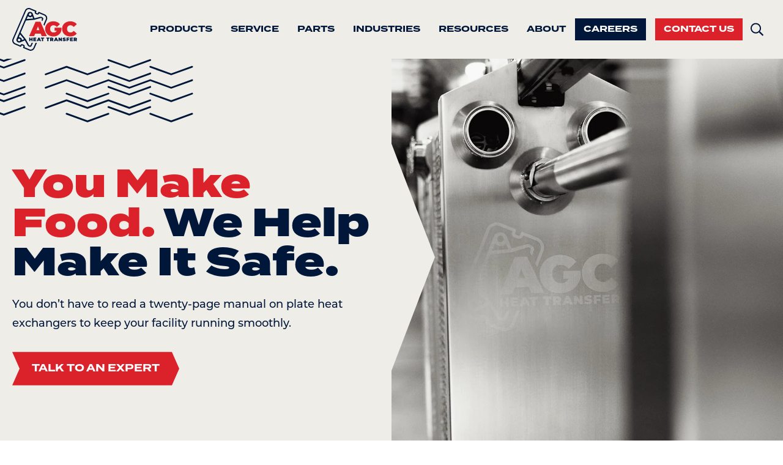

--- FILE ---
content_type: text/html; charset=UTF-8
request_url: https://www.agcheattransfer.com/
body_size: 17790
content:
<!doctype html><html lang="en"><head>
		<meta charset="utf-8">
		<title>AGC Heat Transfer, A Heat Exchanger Manufacturer</title>
		<link rel="shortcut icon" href="https://www.agcheattransfer.com/hubfs/favicon2-192.png">
		<meta name="description" content="Consider AGC Heat Transfer whenever you require sanitary heat exchanger products, parts, service, education, or repair. ">
		<meta name="generator" content="HubSpot"></head><body>
<!--  Added by GoogleTagManager integration -->
<noscript><iframe src="https://www.googletagmanager.com/ns.html?id=GTM-PMD5LDZ" height="0" width="0" style="display:none;visibility:hidden"></iframe></noscript>

<!-- /Added by GoogleTagManager integration -->
<div data-global-resource-path="AGC_2021/templates/partials/social_sharing.html"><!-- Begin partial -->

<!-- Social Sharing -->


  <meta property="og:description" content="Blog archive pages">

<meta property="og:type" content="website">
<meta property="og:site_name" content="AGC Heat Transfer">

  <meta property="og:image" content="">
  <meta property="og:image:alt" content="AGC Heat Transfer">

<meta name="twitter:card" content="summary_large_image">
<meta name="twitter:site" content="AGC Heat Transfer">

  <meta name="twitter:image" content="">
  <meta name="twitter:image:alt" content="AGC Heat Transfer">



<!-- End partial --></div>
		<div data-global-resource-path="AGC_2021/templates/partials/json_ld.html"><!-- Begin partial -->

<!-- JSON-LD -->
<script type="application/ld+json">
	[
		{
			"@context": "http://schema.org",
			"@type": "LocalBusiness",
			"address": {
				"@type": "PostalAddress",
				"addressLocality": "Bristow",
				"addressRegion": "VA",
				"postalCode":"20136",
				"streetAddress": "10129 Piper Lane"
			},
			"description": "Consider AGC Heat Transfer whenever you require sanitary heat exchanger products, parts, service, education, or repair. ",
			"name": "AGC Heat Transfer",
			"image": "https://www.agcheattransfer.com/hubfs/logo-180x120.png",
			"telephone": "",
			"geo": {
				"@type": "GeoCoordinates",
				"latitude": "UPDATE ME",
				"longitude": "UPDATE ME"
			}
		},
		{ 
			"@context": "http://schema.org", 
			"@type": "WebSite", 
			"url": "https://www.agcheattransfer.com", 
			"name": "Home",
			"description": "Consider AGC Heat Transfer whenever you require sanitary heat exchanger products, parts, service, education, or repair. ",
			
    "image": "https://cdn2.hubspot.net/hubfs/4572988/Website_Templates/AGC_2018/agc-logo.svg",
			
			"publisher": "AGC Heat Transfer"
		}
	]
</script>

<!-- End partial --></div>
    
		<link rel="stylesheet" href="https://use.typekit.net/fxy1lhv.css">
    
    
		<meta name="viewport" content="width=device-width, initial-scale=1">

    <script src="/hs/hsstatic/jquery-libs/static-1.4/jquery/jquery-1.11.2.js"></script>
<script>hsjQuery = window['jQuery'];</script>
    <meta property="og:description" content="Consider AGC Heat Transfer whenever you require sanitary heat exchanger products, parts, service, education, or repair. ">
    <meta property="og:title" content="AGC Heat Transfer, A Heat Exchanger Manufacturer">
    <meta name="twitter:description" content="Consider AGC Heat Transfer whenever you require sanitary heat exchanger products, parts, service, education, or repair. ">
    <meta name="twitter:title" content="AGC Heat Transfer, A Heat Exchanger Manufacturer">

    

    
  <script id="hs-search-input__valid-content-types" type="application/json">
    [
      
        "SITE_PAGE",
      
        "LANDING_PAGE",
      
        "BLOG_POST",
      
        "LISTING_PAGE",
      
        "KNOWLEDGE_ARTICLE",
      
        "HS_CASE_STUDY"
      
    ]
  </script>

    <style>
a.cta_button{-moz-box-sizing:content-box !important;-webkit-box-sizing:content-box !important;box-sizing:content-box !important;vertical-align:middle}.hs-breadcrumb-menu{list-style-type:none;margin:0px 0px 0px 0px;padding:0px 0px 0px 0px}.hs-breadcrumb-menu-item{float:left;padding:10px 0px 10px 10px}.hs-breadcrumb-menu-divider:before{content:'›';padding-left:10px}.hs-featured-image-link{border:0}.hs-featured-image{float:right;margin:0 0 20px 20px;max-width:50%}@media (max-width: 568px){.hs-featured-image{float:none;margin:0;width:100%;max-width:100%}}.hs-screen-reader-text{clip:rect(1px, 1px, 1px, 1px);height:1px;overflow:hidden;position:absolute !important;width:1px}
</style>

<link rel="stylesheet" href="https://www.agcheattransfer.com/hubfs/hub_generated/template_assets/1/79608918087/1761140884455/template_styles_2022.min.css">
<link rel="stylesheet" href="https://7052064.fs1.hubspotusercontent-na1.net/hubfs/7052064/hub_generated/module_assets/1/-2712622/1767723343102/module_search_input.min.css">
<link rel="stylesheet" href="https://www.agcheattransfer.com/hubfs/hub_generated/module_assets/1/79832283422/1742916133121/module_hero_home_2022.min.css">
<link rel="stylesheet" href="https://www.agcheattransfer.com/hubfs/hub_generated/module_assets/1/80990847594/1744500382230/module_short_content_2022.min.css">
<link rel="stylesheet" href="https://www.agcheattransfer.com/hubfs/hub_generated/module_assets/1/80994525708/1744500383224/module_industries_served_2022.min.css">
<link rel="stylesheet" href="https://www.agcheattransfer.com/hubfs/hub_generated/template_assets/1/43423465618/1761140879873/template_flickity.min.css">
<link rel="stylesheet" href="https://www.agcheattransfer.com/hubfs/hub_generated/module_assets/1/79962112370/1744500374191/module_product_model_carousel_2022.min.css">
<link rel="stylesheet" href="https://www.agcheattransfer.com/hubfs/hub_generated/module_assets/1/144324098319/1744500396819/module_bof_cta_alt_three.min.css">
<link rel="stylesheet" href="https://www.agcheattransfer.com/hubfs/hub_generated/module_assets/1/80916574626/1744500381165/module_blog_feed_2022.min.css">
<link rel="stylesheet" href="https://www.agcheattransfer.com/hubfs/hub_generated/template_assets/1/44212170542/1761140879317/template_hint.min.css">
<link rel="stylesheet" href="https://www.agcheattransfer.com/hubfs/hub_generated/module_assets/1/80906041780/1755177825463/module_locations_map__2022.min.css">
<link rel="stylesheet" href="https://www.agcheattransfer.com/hubfs/hub_generated/module_assets/1/80868056597/1744500378416/module_customers_carousel__2022.min.css">
<link rel="stylesheet" href="https://www.agcheattransfer.com/hubfs/hub_generated/module_assets/1/80755545860/1744500376865/module_testimonial_carousel_2022.min.css">
<link rel="stylesheet" href="https://www.agcheattransfer.com/hubfs/hub_generated/module_assets/1/104513640016/1744500386397/module_content_with_cta.min.css">
<link rel="stylesheet" href="https://www.agcheattransfer.com/hubfs/hub_generated/module_assets/1/80742680593/1744500375847/module_bof_cta_2022.min.css">
    <script src="https://cdnjs.cloudflare.com/ajax/libs/jquery/3.5.1/jquery.min.js"></script>

    
<!--  Added by GoogleAnalytics4 integration -->
<script>
var _hsp = window._hsp = window._hsp || [];
window.dataLayer = window.dataLayer || [];
function gtag(){dataLayer.push(arguments);}

var useGoogleConsentModeV2 = true;
var waitForUpdateMillis = 1000;


if (!window._hsGoogleConsentRunOnce) {
  window._hsGoogleConsentRunOnce = true;

  gtag('consent', 'default', {
    'ad_storage': 'denied',
    'analytics_storage': 'denied',
    'ad_user_data': 'denied',
    'ad_personalization': 'denied',
    'wait_for_update': waitForUpdateMillis
  });

  if (useGoogleConsentModeV2) {
    _hsp.push(['useGoogleConsentModeV2'])
  } else {
    _hsp.push(['addPrivacyConsentListener', function(consent){
      var hasAnalyticsConsent = consent && (consent.allowed || (consent.categories && consent.categories.analytics));
      var hasAdsConsent = consent && (consent.allowed || (consent.categories && consent.categories.advertisement));

      gtag('consent', 'update', {
        'ad_storage': hasAdsConsent ? 'granted' : 'denied',
        'analytics_storage': hasAnalyticsConsent ? 'granted' : 'denied',
        'ad_user_data': hasAdsConsent ? 'granted' : 'denied',
        'ad_personalization': hasAdsConsent ? 'granted' : 'denied'
      });
    }]);
  }
}

gtag('js', new Date());
gtag('set', 'developer_id.dZTQ1Zm', true);
gtag('config', 'G-0BBZKV1S1J');
</script>
<script async src="https://www.googletagmanager.com/gtag/js?id=G-0BBZKV1S1J"></script>

<!-- /Added by GoogleAnalytics4 integration -->

<!--  Added by GoogleTagManager integration -->
<script>
var _hsp = window._hsp = window._hsp || [];
window.dataLayer = window.dataLayer || [];
function gtag(){dataLayer.push(arguments);}

var useGoogleConsentModeV2 = true;
var waitForUpdateMillis = 1000;



var hsLoadGtm = function loadGtm() {
    if(window._hsGtmLoadOnce) {
      return;
    }

    if (useGoogleConsentModeV2) {

      gtag('set','developer_id.dZTQ1Zm',true);

      gtag('consent', 'default', {
      'ad_storage': 'denied',
      'analytics_storage': 'denied',
      'ad_user_data': 'denied',
      'ad_personalization': 'denied',
      'wait_for_update': waitForUpdateMillis
      });

      _hsp.push(['useGoogleConsentModeV2'])
    }

    (function(w,d,s,l,i){w[l]=w[l]||[];w[l].push({'gtm.start':
    new Date().getTime(),event:'gtm.js'});var f=d.getElementsByTagName(s)[0],
    j=d.createElement(s),dl=l!='dataLayer'?'&l='+l:'';j.async=true;j.src=
    'https://www.googletagmanager.com/gtm.js?id='+i+dl;f.parentNode.insertBefore(j,f);
    })(window,document,'script','dataLayer','GTM-PMD5LDZ');

    window._hsGtmLoadOnce = true;
};

_hsp.push(['addPrivacyConsentListener', function(consent){
  if(consent.allowed || (consent.categories && consent.categories.analytics)){
    hsLoadGtm();
  }
}]);

</script>

<!-- /Added by GoogleTagManager integration -->

    <link rel="canonical" href="https://www.agcheattransfer.com">


<meta property="og:url" content="https://www.agcheattransfer.com">
<meta name="twitter:card" content="summary">






	
	
		<div class="wrapper   hs-content-id-5860211100 hs-site-page page ">
			
        <div data-global-resource-path="AGC_2021/templates/partials/header_2022.html"><header class="header">
  <div class="header__container container container--wide">
    
    <a href="https://www.agcheattransfer.com" class="header__logo">
      <img src="https://www.agcheattransfer.com/hubfs/raw_assets/public/AGC_2021/images/logo-2022.svg" alt="AGC Heat Transfer" width="106" height="70">
    </a>
    
		<nav class="main-nav">
      
      <ul class="main-nav__list">
        
          
            <li class="main-nav__item main-nav__item--has-children">
              <a href="https://www.agcheattransfer.com/products" class="main-nav__link">Products</a>
              <ul class="main-nav__dropdown">
                
                <li class="main-nav__dropdown-item">
                  <a href="/products/proflow-series-plates" class="main-nav__dropdown-link">ProFlow Series Plates</a>
                </li>
                
                <li class="main-nav__dropdown-item">
                  <a href="/products/hydraulic-frames" class="main-nav__dropdown-link">Hydraulic Frames</a>
                </li>
                
                <li class="main-nav__dropdown-item">
                  <a href="/products/twin-spindle-frames" class="main-nav__dropdown-link">Twin Spindle Frames</a>
                </li>
                
                <li class="main-nav__dropdown-item">
                  <a href="/products/stainless-tie-bar-frames" class="main-nav__dropdown-link">Stainless Tie-Bar Frames</a>
                </li>
                
                <li class="main-nav__dropdown-item">
                  <a href="/products/powder-coated-mild-steel-tie-bar-frames" class="main-nav__dropdown-link">Powder Coated, Mild Steel Tie Bar Frames</a>
                </li>
                
                <li class="main-nav__dropdown-item">
                  <a href="/products/matched-hot-water-sets" class="main-nav__dropdown-link">"Matched" Hot Water Sets</a>
                </li>
                
                <li class="main-nav__dropdown-item">
                  <a href="/products/pilot-scale-heat-exchanger" class="main-nav__dropdown-link">Pilot Scale Heat Exchangers</a>
                </li>
                
                <li class="main-nav__dropdown-item">
                  <a href="/products/pulsation-dampeners" class="main-nav__dropdown-link">Pulsation Dampeners</a>
                </li>
                
                <li class="main-nav__dropdown-item">
                  <a href="/products/sa-frames" class="main-nav__dropdown-link">SA Frames</a>
                </li>
                
                <li class="main-nav__dropdown-item">
                  <a href="/products/other-oem-equipment" class="main-nav__dropdown-link">Other OEM Equipment</a>
                </li>
                
              </ul>
            </li>
          
          
        
          
            <li class="main-nav__item main-nav__item--has-children">
              <a href="https://www.agcheattransfer.com/service" class="main-nav__link">Service</a>
              <ul class="main-nav__dropdown">
                
                <li class="main-nav__dropdown-item">
                  <a href="https://www.agcheattransfer.com/service/plate-checks" class="main-nav__dropdown-link">Plate Checks</a>
                </li>
                
                <li class="main-nav__dropdown-item">
                  <a href="https://www.agcheattransfer.com/service/phe-101-training-course" class="main-nav__dropdown-link">PHE 101 Training Course</a>
                </li>
                
                <li class="main-nav__dropdown-item">
                  <a href="https://www.agcheattransfer.com/service/installation-supervision" class="main-nav__dropdown-link">Installation Supervision</a>
                </li>
                
                <li class="main-nav__dropdown-item">
                  <a href="https://www.agcheattransfer.com/service/regasketing" class="main-nav__dropdown-link">Regasketing</a>
                </li>
                
                <li class="main-nav__dropdown-item">
                  <a href="https://www.agcheattransfer.com/service/troubleshooting" class="main-nav__dropdown-link">Troubleshooting</a>
                </li>
                
                <li class="main-nav__dropdown-item">
                  <a href="https://www.agcheattransfer.com/service/engineering" class="main-nav__dropdown-link">Engineering</a>
                </li>
                
                <li class="main-nav__dropdown-item">
                  <a href="https://www.agcheattransfer.com/service/rheology" class="main-nav__dropdown-link">Rheology</a>
                </li>
                
              </ul>
            </li>
          
          
        
          
            <li class="main-nav__item main-nav__item--has-children">
              <a href="https://www.agcheattransfer.com/parts" class="main-nav__link">Parts</a>
              <ul class="main-nav__dropdown">
                
                <li class="main-nav__dropdown-item">
                  <a href="https://www.agcheattransfer.com/parts/plates" class="main-nav__dropdown-link">Sanitary Heat Exchanger Plates</a>
                </li>
                
                <li class="main-nav__dropdown-item">
                  <a href="https://www.agcheattransfer.com/parts/frame-parts" class="main-nav__dropdown-link">Frame Parts</a>
                </li>
                
                <li class="main-nav__dropdown-item">
                  <a href="https://www.agcheattransfer.com/parts/plate-heat-exchanger-gaskets" class="main-nav__dropdown-link">Plate Heat Exchanger Gaskets</a>
                </li>
                
                <li class="main-nav__dropdown-item">
                  <a href="https://www.agcheattransfer.com/parts/rental-plate-packs" class="main-nav__dropdown-link">Rental Plate Packs</a>
                </li>
                
              </ul>
            </li>
          
          
        
          
            <li class="main-nav__item main-nav__item--has-children">
              <a href="https://www.agcheattransfer.com/industries" class="main-nav__link">Industries</a>
              <ul class="main-nav__dropdown">
                
                <li class="main-nav__dropdown-item">
                  <a href="https://www.agcheattransfer.com/industries/brewing" class="main-nav__dropdown-link">Brewing</a>
                </li>
                
                <li class="main-nav__dropdown-item">
                  <a href="https://www.agcheattransfer.com/industries/dairy-milk-products" class="main-nav__dropdown-link">Dairy &amp; Milk Products</a>
                </li>
                
                <li class="main-nav__dropdown-item">
                  <a href="https://www.agcheattransfer.com/industries/beverages" class="main-nav__dropdown-link">Beverages</a>
                </li>
                
                <li class="main-nav__dropdown-item">
                  <a href="https://www.agcheattransfer.com/industries/fats-oils" class="main-nav__dropdown-link">Fats &amp; Oils</a>
                </li>
                
                <li class="main-nav__dropdown-item">
                  <a href="https://www.agcheattransfer.com/industries/corn-wet-milling" class="main-nav__dropdown-link">Corn Wet Milling</a>
                </li>
                
                <li class="main-nav__dropdown-item">
                  <a href="https://www.agcheattransfer.com/industries/liquid-egg" class="main-nav__dropdown-link">Liquid Egg</a>
                </li>
                
                <li class="main-nav__dropdown-item">
                  <a href="https://www.agcheattransfer.com/industries/prepared-foods-condiments" class="main-nav__dropdown-link">Prepared Foods / Condiments</a>
                </li>
                
                <li class="main-nav__dropdown-item">
                  <a href="https://www.agcheattransfer.com/industries/utility-applications" class="main-nav__dropdown-link">Utility Applications</a>
                </li>
                
              </ul>
            </li>
          
          
        
          
            <li class="main-nav__item main-nav__item--has-children">
              <a href="https://www.agcheattransfer.com/resources" class="main-nav__link">Resources</a>
              <ul class="main-nav__dropdown">
                
                <li class="main-nav__dropdown-item">
                  <a href="https://www.agcheattransfer.com/rheology-testing-quiz" class="main-nav__dropdown-link">Rheology Testing Quiz</a>
                </li>
                
                <li class="main-nav__dropdown-item">
                  <a href="https://www.agcheattransfer.com/health-check-quiz" class="main-nav__dropdown-link">Health Check Quiz</a>
                </li>
                
              </ul>
            </li>
          
          
        
          
            <li class="main-nav__item">
              <a href="https://www.agcheattransfer.com/about-us" class="main-nav__link">About</a>
            </li>
          
          
        
         <li><a class="btn career-btn" href="https://www.agcheattransfer.com/careers">Careers</a></li>
        <li><a class="btn" href="https://www.agcheattransfer.com/contact-us-at-agc-heat-transfer">Contact Us</a></li>
      </ul>
    </nav>
    
    <button class="header__search-toggle"><svg width="21" height="22" viewbox="0 0 21 22" fill="none" xmlns="http://www.w3.org/2000/svg" aria-hidden="true"><path d="M20.877 19.8613L15.873 14.8574C15.791 14.7754 15.6816 14.7344 15.5449 14.7344H14.9707C15.627 13.9688 16.1328 13.1074 16.4883 12.1504C16.8711 11.1934 17.0625 10.1953 17.0625 9.15625C17.0625 7.59766 16.6797 6.17578 15.9141 4.89062C15.1484 3.57812 14.1094 2.53906 12.7969 1.77344C11.5117 1.00781 10.0898 0.625 8.53125 0.625C6.97266 0.625 5.53711 1.00781 4.22461 1.77344C2.93945 2.53906 1.91406 3.57812 1.14844 4.89062C0.382812 6.17578 0 7.59766 0 9.15625C0 10.7148 0.382812 12.1504 1.14844 13.4629C1.91406 14.748 2.93945 15.7734 4.22461 16.5391C5.53711 17.3047 6.97266 17.6875 8.53125 17.6875C9.57031 17.6875 10.5684 17.5098 11.5254 17.1543C12.4824 16.7715 13.3438 16.252 14.1094 15.5957V16.1699C14.1094 16.2793 14.1504 16.3887 14.2324 16.498L19.2363 21.4609C19.3184 21.5703 19.4277 21.625 19.5645 21.625C19.7012 21.625 19.8242 21.5703 19.9336 21.4609L20.877 20.5586C20.959 20.4492 21 20.3262 21 20.1895C21 20.0527 20.959 19.9434 20.877 19.8613ZM8.53125 15.7188C7.35547 15.7188 6.26172 15.4316 5.25 14.8574C4.23828 14.2559 3.43164 13.4492 2.83008 12.4375C2.25586 11.4258 1.96875 10.332 1.96875 9.15625C1.96875 7.98047 2.25586 6.88672 2.83008 5.875C3.43164 4.86328 4.23828 4.07031 5.25 3.49609C6.26172 2.89453 7.35547 2.59375 8.53125 2.59375C9.70703 2.59375 10.8008 2.89453 11.8125 3.49609C12.8242 4.07031 13.6172 4.86328 14.1914 5.875C14.793 6.88672 15.0938 7.98047 15.0938 9.15625C15.0938 10.332 14.793 11.4258 14.1914 12.4375C13.6172 13.4492 12.8242 14.2559 11.8125 14.8574C10.8008 15.4316 9.70703 15.7188 8.53125 15.7188Z" fill="currentColor" /></svg><span class="show-for-sr">Toggle Search</span></button>
    
		<nav class="mobile-nav">
      <button class="mobile-nav__toggle"><span></span><span></span><span></span><span></span><div class="show-for-sr">Toggle Menu</div></button>
      
      <ul class="mobile-nav__list">
         
        <li class="mobile-nav__item mobile-nav__item--has-children">
          <a href="https://www.agcheattransfer.com/products" class="mobile-nav__link">Products</a>
          <button class="mobile-nav__dropdown-toggle">
            <div aria-hidden="true"><svg xmlns="http://www.w3.org/2000/svg" viewbox="0 0 320 512"><path fill="#fff" d="M31.3 192h257.3c17.8 0 26.7 21.5 14.1 34.1L174.1 354.8c-7.8 7.8-20.5 7.8-28.3 0L17.2 226.1C4.6 213.5 13.5 192 31.3 192z"></path></svg></div>
            <span class="show-for-sr">Toggle Submenu</span>
          </button>
          <ul class="mobile-nav__dropdown">
            
            <li class="mobile-nav__dropdown-item">
              <a href="/products/proflow-series-plates" class="mobile-nav__dropdown-link">ProFlow Series Plates</a>
            </li>
            
            <li class="mobile-nav__dropdown-item">
              <a href="/products/hydraulic-frames" class="mobile-nav__dropdown-link">Hydraulic Frames</a>
            </li>
            
            <li class="mobile-nav__dropdown-item">
              <a href="/products/twin-spindle-frames" class="mobile-nav__dropdown-link">Twin Spindle Frames</a>
            </li>
            
            <li class="mobile-nav__dropdown-item">
              <a href="/products/stainless-tie-bar-frames" class="mobile-nav__dropdown-link">Stainless Tie-Bar Frames</a>
            </li>
            
            <li class="mobile-nav__dropdown-item">
              <a href="/products/other-oem-equipment" class="mobile-nav__dropdown-link">Other OEM Equipment</a>
            </li>
            
            <li class="mobile-nav__dropdown-item">
              <a href="/products/powder-coated-mild-steel-tie-bar-frames" class="mobile-nav__dropdown-link">Powder Coated, Mild Steel Tie Bar Frames</a>
            </li>
            
            <li class="mobile-nav__dropdown-item">
              <a href="/products/matched-hot-water-sets" class="mobile-nav__dropdown-link">"Matched" Hot Water Sets</a>
            </li>
            
            <li class="mobile-nav__dropdown-item">
              <a href="/products/pilot-scale-heat-exchanger" class="mobile-nav__dropdown-link">Pilot Scale Heat Exchangers</a>
            </li>
            
            <li class="mobile-nav__dropdown-item">
              <a href="/products/pulsation-dampeners" class="mobile-nav__dropdown-link">Pulsation Dampeners</a>
            </li>
            
          </ul>
        </li>
        
         
        <li class="mobile-nav__item mobile-nav__item--has-children">
          <a href="https://www.agcheattransfer.com/service" class="mobile-nav__link">Service</a>
          <button class="mobile-nav__dropdown-toggle">
            <div aria-hidden="true"><svg xmlns="http://www.w3.org/2000/svg" viewbox="0 0 320 512"><path fill="#fff" d="M31.3 192h257.3c17.8 0 26.7 21.5 14.1 34.1L174.1 354.8c-7.8 7.8-20.5 7.8-28.3 0L17.2 226.1C4.6 213.5 13.5 192 31.3 192z"></path></svg></div>
            <span class="show-for-sr">Toggle Submenu</span>
          </button>
          <ul class="mobile-nav__dropdown">
            
            <li class="mobile-nav__dropdown-item">
              <a href="https://www.agcheattransfer.com/service/plate-checks" class="mobile-nav__dropdown-link">Plate Checks</a>
            </li>
            
            <li class="mobile-nav__dropdown-item">
              <a href="https://www.agcheattransfer.com/service/phe-101-training-course" class="mobile-nav__dropdown-link">PHE 101 Training Course</a>
            </li>
            
            <li class="mobile-nav__dropdown-item">
              <a href="https://www.agcheattransfer.com/service/installation-supervision" class="mobile-nav__dropdown-link">Installation Supervision</a>
            </li>
            
            <li class="mobile-nav__dropdown-item">
              <a href="https://www.agcheattransfer.com/service/regasketing" class="mobile-nav__dropdown-link">Regasketing</a>
            </li>
            
            <li class="mobile-nav__dropdown-item">
              <a href="https://www.agcheattransfer.com/service/troubleshooting" class="mobile-nav__dropdown-link">Troubleshooting</a>
            </li>
            
            <li class="mobile-nav__dropdown-item">
              <a href="https://www.agcheattransfer.com/service/engineering" class="mobile-nav__dropdown-link">Engineering</a>
            </li>
            
          </ul>
        </li>
        
         
        <li class="mobile-nav__item mobile-nav__item--has-children">
          <a href="https://www.agcheattransfer.com/parts" class="mobile-nav__link">Parts</a>
          <button class="mobile-nav__dropdown-toggle">
            <div aria-hidden="true"><svg xmlns="http://www.w3.org/2000/svg" viewbox="0 0 320 512"><path fill="#fff" d="M31.3 192h257.3c17.8 0 26.7 21.5 14.1 34.1L174.1 354.8c-7.8 7.8-20.5 7.8-28.3 0L17.2 226.1C4.6 213.5 13.5 192 31.3 192z"></path></svg></div>
            <span class="show-for-sr">Toggle Submenu</span>
          </button>
          <ul class="mobile-nav__dropdown">
            
            <li class="mobile-nav__dropdown-item">
              <a href="https://www.agcheattransfer.com/parts/plates" class="mobile-nav__dropdown-link">Plates</a>
            </li>
            
            <li class="mobile-nav__dropdown-item">
              <a href="https://www.agcheattransfer.com/parts/frame-parts" class="mobile-nav__dropdown-link">Frame Parts</a>
            </li>
            
            <li class="mobile-nav__dropdown-item">
              <a href="https://www.agcheattransfer.com/parts/plate-heat-exchanger-gaskets" class="mobile-nav__dropdown-link">Plate Heat Exchanger Gaskets</a>
            </li>
            
          </ul>
        </li>
        
         
        <li class="mobile-nav__item mobile-nav__item--has-children">
          <a href="https://www.agcheattransfer.com/industries" class="mobile-nav__link">Industries</a>
          <button class="mobile-nav__dropdown-toggle">
            <div aria-hidden="true"><svg xmlns="http://www.w3.org/2000/svg" viewbox="0 0 320 512"><path fill="#fff" d="M31.3 192h257.3c17.8 0 26.7 21.5 14.1 34.1L174.1 354.8c-7.8 7.8-20.5 7.8-28.3 0L17.2 226.1C4.6 213.5 13.5 192 31.3 192z"></path></svg></div>
            <span class="show-for-sr">Toggle Submenu</span>
          </button>
          <ul class="mobile-nav__dropdown">
            
            <li class="mobile-nav__dropdown-item">
              <a href="https://www.agcheattransfer.com/industries/brewing" class="mobile-nav__dropdown-link">Brewing</a>
            </li>
            
            <li class="mobile-nav__dropdown-item">
              <a href="https://www.agcheattransfer.com/industries/dairy-milk-products" class="mobile-nav__dropdown-link">Dairy &amp; Milk Products</a>
            </li>
            
          </ul>
        </li>
        
         
        <li class="mobile-nav__item">
          <a href="https://www.agcheattransfer.com/resources" class="mobile-nav__link">Resources</a>
        </li>
        
         
        <li class="mobile-nav__item">
          <a href="https://www.agcheattransfer.com/about-us" class="mobile-nav__link">About</a>
        </li>
        
         
        <li class="mobile-nav__item">
          <a href="https://www.agcheattransfer.com/locations" class="mobile-nav__link">Locations</a>
        </li>
        
         
        <li class="mobile-nav__item">
          <a href="https://www.agcheattransfer.com/blog" class="mobile-nav__link">News &amp; Blog</a>
        </li>
        
         
        <li class="mobile-nav__item">
          <a href="https://www.agcheattransfer.com/careers" class="mobile-nav__link">Careers</a>
        </li>
        
         
        <li class="mobile-nav__item">
          <a href="https://www.agcheattransfer.com/contact-us-at-agc-heat-transfer" class="mobile-nav__link">Contact Us</a>
        </li>
        
        
      </ul>
    </nav>
    
	</div>
  
	<div class="header__search-modal">
    <button class="header__search-modal-close"><svg xmlns="http://www.w3.org/2000/svg" viewbox="0 0 512 512" aria-hidden="true"><path fill="currentColor" d="M256 8C119 8 8 119 8 256s111 248 248 248 248-111 248-248S393 8 256 8zm0 464c-118.7 0-216-96.1-216-216 0-118.7 96.1-216 216-216 118.7 0 216 96.1 216 216 0 118.7-96.1 216-216 216zm94.8-285.3L281.5 256l69.3 69.3c4.7 4.7 4.7 12.3 0 17l-8.5 8.5c-4.7 4.7-12.3 4.7-17 0L256 281.5l-69.3 69.3c-4.7 4.7-12.3 4.7-17 0l-8.5-8.5c-4.7-4.7-4.7-12.3 0-17l69.3-69.3-69.3-69.3c-4.7-4.7-4.7-12.3 0-17l8.5-8.5c4.7-4.7 12.3-4.7 17 0l69.3 69.3 69.3-69.3c4.7-4.7 12.3-4.7 17 0l8.5 8.5c4.6 4.7 4.6 12.3 0 17z"></path></svg><span class="show-for-sr">Close Search</span></button>
		<h2>Search</h2>
		<div id="hs_cos_wrapper_Search_Field" class="hs_cos_wrapper hs_cos_wrapper_widget hs_cos_wrapper_type_module" style="" data-hs-cos-general-type="widget" data-hs-cos-type="module">




  








<div class="hs-search-field">

    <div class="hs-search-field__bar">
      <form data-hs-do-not-collect="true" action="/hs-search-results">
        
        <input type="text" class="hs-search-field__input" name="term" autocomplete="off" aria-label="Search" placeholder="Search">

        
          
            <input type="hidden" name="type" value="SITE_PAGE">
          
        
          
        
          
            <input type="hidden" name="type" value="BLOG_POST">
          
        
          
        
          
        
          
        

        
      </form>
    </div>
    <ul class="hs-search-field__suggestions"></ul>
</div></div>
	</div>
  
</header></div>
			

			
	<main>
		<span id="hs_cos_wrapper_main" class="hs_cos_wrapper hs_cos_wrapper_widget_container hs_cos_wrapper_type_widget_container" style="" data-hs-cos-general-type="widget_container" data-hs-cos-type="widget_container"><div id="hs_cos_wrapper_widget_1658417492276" class="hs_cos_wrapper hs_cos_wrapper_widget hs_cos_wrapper_type_module" style="" data-hs-cos-general-type="widget" data-hs-cos-type="module"><div class="hero-home-2022">

  <div class="hero-home-2022__content">
    <div class="hero-home-2022__content-inner">
      
        <h1 class="hero-home-2022__heading"><span>You Make Food.</span> We Help Make It Safe.</h1>
      
      
        <div class="hero-home-2022__rich-text"><p>You don’t have to read a twenty-page manual on plate heat exchangers to keep your facility running smoothly.</p></div>
      
      
        <div class="hero-home-2022__link">
          
            <span id="hs_cos_wrapper_widget_1658417492276_" class="hs_cos_wrapper hs_cos_wrapper_widget hs_cos_wrapper_type_cta" style="" data-hs-cos-general-type="widget" data-hs-cos-type="cta"><!--HubSpot Call-to-Action Code --><span class="hs-cta-wrapper" id="hs-cta-wrapper-eb28e9b0-58e6-4896-af3a-dc6e65e6965b"><span class="hs-cta-node hs-cta-eb28e9b0-58e6-4896-af3a-dc6e65e6965b" id="hs-cta-eb28e9b0-58e6-4896-af3a-dc6e65e6965b"><!--[if lte IE 8]><div id="hs-cta-ie-element"></div><![endif]--><a href="https://cta-redirect.hubspot.com/cta/redirect/4572988/eb28e9b0-58e6-4896-af3a-dc6e65e6965b"><img class="hs-cta-img" id="hs-cta-img-eb28e9b0-58e6-4896-af3a-dc6e65e6965b" style="border-width:0px;" src="https://no-cache.hubspot.com/cta/default/4572988/eb28e9b0-58e6-4896-af3a-dc6e65e6965b.png" alt="Talk To An Expert"></a></span><script charset="utf-8" src="/hs/cta/cta/current.js"></script><script type="text/javascript"> hbspt.cta._relativeUrls=true;hbspt.cta.load(4572988, 'eb28e9b0-58e6-4896-af3a-dc6e65e6965b', {"useNewLoader":"true","region":"na1"}); </script></span><!-- end HubSpot Call-to-Action Code --></span>
          
        </div>
      
    </div>
    <img class="hero-home-2022__content-accent" src="https://www.agcheattransfer.com/hubfs/raw_assets/public/AGC_2021/images/hero-home-2022-arrows.svg" alt="accent" width="415" height="136" aria-hidden="true">
  </div>

  <div class="hero-home-2022__media">
    
    
      <img class="home-hero-2022__image" src="https://www.agcheattransfer.com/hs-fs/hubfs/Web_Images/AGC_2021/Hero/230206_WebsiteHeaders_1920x720_HomePage_V1%20(1).jpg?width=992&amp;height=1116&amp;name=230206_WebsiteHeaders_1920x720_HomePage_V1%20(1).jpg" alt="AGC Home Header" width="992" height="1116" loading="lazy" aria-hidden="true" srcset="https://www.agcheattransfer.com/hs-fs/hubfs/Web_Images/AGC_2021/Hero/230206_WebsiteHeaders_1920x720_HomePage_V1%20(1).jpg?width=496&amp;height=558&amp;name=230206_WebsiteHeaders_1920x720_HomePage_V1%20(1).jpg 496w, https://www.agcheattransfer.com/hs-fs/hubfs/Web_Images/AGC_2021/Hero/230206_WebsiteHeaders_1920x720_HomePage_V1%20(1).jpg?width=992&amp;height=1116&amp;name=230206_WebsiteHeaders_1920x720_HomePage_V1%20(1).jpg 992w, https://www.agcheattransfer.com/hs-fs/hubfs/Web_Images/AGC_2021/Hero/230206_WebsiteHeaders_1920x720_HomePage_V1%20(1).jpg?width=1488&amp;height=1674&amp;name=230206_WebsiteHeaders_1920x720_HomePage_V1%20(1).jpg 1488w, https://www.agcheattransfer.com/hs-fs/hubfs/Web_Images/AGC_2021/Hero/230206_WebsiteHeaders_1920x720_HomePage_V1%20(1).jpg?width=1984&amp;height=2232&amp;name=230206_WebsiteHeaders_1920x720_HomePage_V1%20(1).jpg 1984w, https://www.agcheattransfer.com/hs-fs/hubfs/Web_Images/AGC_2021/Hero/230206_WebsiteHeaders_1920x720_HomePage_V1%20(1).jpg?width=2480&amp;height=2790&amp;name=230206_WebsiteHeaders_1920x720_HomePage_V1%20(1).jpg 2480w, https://www.agcheattransfer.com/hs-fs/hubfs/Web_Images/AGC_2021/Hero/230206_WebsiteHeaders_1920x720_HomePage_V1%20(1).jpg?width=2976&amp;height=3348&amp;name=230206_WebsiteHeaders_1920x720_HomePage_V1%20(1).jpg 2976w" sizes="(max-width: 992px) 100vw, 992px">
    
    <svg class="hero-home-2022__media-accent-right" width="93" height="488" viewbox="0 0 93 488" xmlns="http://www.w3.org/2000/svg" aria-hidden="true"><path d="M93 244L-7.66142e-06 487.353L1.36132e-05 0.646862L93 244Z" fill="currentColor" /></svg>
    <svg class="hero-home-2022__media-accent-down" width="488" height="93" viewbox="0 0 488 93" xmlns="http://www.w3.org/2000/svg" aria-hidden="true"><path d="M244 93L0.646859 -3.05816e-05L487.353 1.19676e-05L244 93Z" fill="currentColor" /></svg>
  </div>

</div>

<div class="container" style="display: none;">
<p>The purpose of this HTML is to help determine what default settings are with CSS and to make sure that all possible HTML Elements are included in this HTML so as to not miss any possible Elements when designing a site.</p>

<h1>Heading 1</h1>
<h2>Heading 2</h2>
<h3>Heading 3</h3>
<h4>Heading 4</h4>
<h5>Heading 5</h5>
<h6>Heading 6</h6>
  
<h1>Hydraulic</h1>
<h1>Conveniently</h1>

<h1>Heading 1 followed by a Paragraph</h1>
<p>The skeleton dimensions I shall now proceed to set down are copied verbatim from my right arm, where I had them tattooed; as in my wild wanderings at that period, there was no other secure way of preserving such valuable statistics. But as I was crowded for space, and wished the other parts of my body to remain a blank page for a poem I was then composing—at least, what untattooed parts might remain—I did not trouble myself with the odd inches; nor, indeed, should inches at all enter into a congenial admeasurement of the whale.</p>
<h2>Heading 2 followed by a Paragraph</h2>
<p>The skeleton dimensions I shall now proceed to set down are copied verbatim from my right arm, where I had them tattooed; as in my wild wanderings at that period, there was no other secure way of preserving such valuable statistics. But as I was crowded for space, and wished the other parts of my body to remain a blank page for a poem I was then composing—at least, what untattooed parts might remain—I did not trouble myself with the odd inches; nor, indeed, should inches at all enter into a congenial admeasurement of the whale.</p>
<h3>Heading 3 followed by a Paragraph</h3>
<p>The skeleton dimensions I shall now proceed to set down are copied verbatim from my right arm, where I had them tattooed; as in my wild wanderings at that period, there was no other secure way of preserving such valuable statistics. But as I was crowded for space, and wished the other parts of my body to remain a blank page for a poem I was then composing—at least, what untattooed parts might remain—I did not trouble myself with the odd inches; nor, indeed, should inches at all enter into a congenial admeasurement of the whale.</p>
<h4>Heading 4 followed by a Paragraph</h4>
<p>The skeleton dimensions I shall now proceed to set down are copied verbatim from my right arm, where I had them tattooed; as in my wild wanderings at that period, there was no other secure way of preserving such valuable statistics. But as I was crowded for space, and wished the other parts of my body to remain a blank page for a poem I was then composing—at least, what untattooed parts might remain—I did not trouble myself with the odd inches; nor, indeed, should inches at all enter into a congenial admeasurement of the whale.</p>
<h5>Heading 5 followed by a Paragraph</h5>
<p>The skeleton dimensions I shall now proceed to set down are copied verbatim from my right arm, where I had them tattooed; as in my wild wanderings at that period, there was no other secure way of preserving such valuable statistics. But as I was crowded for space, and wished the other parts of my body to remain a blank page for a poem I was then composing—at least, what untattooed parts might remain—I did not trouble myself with the odd inches; nor, indeed, should inches at all enter into a congenial admeasurement of the whale.</p>
<h6>Heading 6 followed by a Paragraph</h6>
<p>The skeleton dimensions I shall now proceed to set down are copied verbatim from my right arm, where I had them tattooed; as in my wild wanderings at that period, there was no other secure way of preserving such valuable statistics. But as I was crowded for space, and wished the other parts of my body to remain a blank page for a poem I was then composing—at least, what untattooed parts might remain—I did not trouble myself with the odd inches; nor, indeed, should inches at all enter into a congenial admeasurement of the whale.</p>

<hr>



<p>Lorem ipsum dolor sit amet, <a href="#" title="test link">test link</a> adipiscing elit. <strong>Strong text</strong> convallis est. Quisque aliquam. Donec faucibus. Nunc iaculis suscipit dui. Nam sit amet sem. Aliquam libero nisi, imperdiet at, tincidunt nec, gravida vehicula, nisl. Praesent mattis, massa quis luctus fermentum, turpis mi volutpat justo, eu volutpat enim diam eget metus. Maecenas ornare tortor. Donec sed tellus eget sapien fringilla nonummy. Mauris a ante. Suspendisse quam sem, consequat at, commodo vitae, feugiat in, nunc. Morbi imperdiet augue quis tellus.</p>
<p>Lorem ipsum dolor sit amet, <em>emphasis</em> consectetuer adipiscing elit. Nullam dignissim convallis est. Quisque aliquam. Donec faucibus. Nunc iaculis suscipit dui. Nam sit amet sem. Aliquam libero nisi, imperdiet at, tincidunt nec, gravida vehicula, nisl. Praesent mattis, massa quis luctus fermentum, turpis mi volutpat justo, eu volutpat enim diam eget metus. Maecenas ornare tortor. Donec sed tellus eget sapien fringilla nonummy. Mauris a ante. Suspendisse quam sem, consequat at, commodo vitae, feugiat in, nunc. Morbi imperdiet augue quis tellus.</p>

<hr>



<h1>List Types</h1>
<h3>Definition List</h3>
<dl>
  <dt>Definition List Title</dt>
  <dd>This is a definition list division.</dd>
</dl>
<h3>Ordered List</h3>
<ol>
  <li>List Item 1</li>
  <li>List Item 2</li>
  <li>List Item 3</li>
</ol>
<h3>Unordered List</h3>
<ul>
  <li>List Item 1</li>
  <li>List Item 2</li>
  <li>List Item 3</li>
</ul>
<h3>Ordered List with Ordered List Child</h3>
<ol>
  <li>List Item 1
    <ol>
      <li>List Item 1</li>
      <li>List Item 2</li>
      <li>List Item 3</li>
    </ol>
  </li>
  <li>List Item 2</li>
  <li>List Item 3</li>
</ol>
<h3>Ordered List with Unordered List Child</h3>
<ol>
  <li>List Item 1
    <ul>
      <li>List Item 1</li>
      <li>List Item 2</li>
      <li>List Item 3</li>
    </ul>
  </li>
  <li>List Item 2</li>
  <li>List Item 3</li>
</ol>
<h3>Unordered List with Unordered List Child</h3>
<ul>
  <li>List Item 1
    <ul>
      <li>List Item 1</li>
      <li>List Item 2</li>
      <li>List Item 3</li>
    </ul>
  </li>
  <li>List Item 2</li>
  <li>List Item 3</li>
</ul>
<h3>Unordered List with Ordered List Child</h3>
<ul>
  <li>List Item 1
    <ol>
      <li>List Item 1</li>
      <li>List Item 2</li>
      <li>List Item 3</li>
    </ol>
  </li>
  <li>List Item 2</li>
  <li>List Item 3</li>
</ul>

<hr>
  
<div style="background-color: #eee; padding: 20px;">

  <a href="#" class="btn">Anchor Button</a>
  <a href="#" class="btn">Anchor Button That Has More Lines Of Text</a>
  <button class="btn">Button</button>
  <button class="btn">Button That Has More Lines Of Text</button>
  <a href="#" class="btn btn--white">Anchor Button White</a>
  <a href="#" class="btn btn--white-hover">Anchor Button White Hover</a>
  
  <a href="#" class="btn btn--alt">Anchor Button Alt</a>
  <a href="#" class="btn btn--alt">Anchor Button Alt That Has More Lines Of Text</a>
  <button class="btn btn--alt">Button Alt<svg width="13" height="18" viewbox="0 0 13 18" xmlns="http://www.w3.org/2000/svg"><path d="M0.790568 17.8031C0.318365 17.5167 0.167768 16.9017 0.4542 16.4295L4.97595 8.97504L0.454132 1.51833C0.167761 1.04609 0.318438 0.43111 0.790678 0.144739C1.26292 -0.141632 1.87789 0.00904649 2.16426 0.481285L7.00056 8.4566C7.19383 8.77531 7.19381 9.17506 7.0005 9.49375L2.1642 17.4667C1.87776 17.9389 1.26277 18.0895 0.790568 17.8031Z" fill="currentColor" /><path d="M6.22734 17.8033C5.75513 17.5169 5.60454 16.9019 5.89097 16.4297L10.4127 8.97529L5.8909 1.51857C5.60453 1.04633 5.75521 0.431355 6.22745 0.144983C6.69968 -0.141388 7.31466 0.00929065 7.60103 0.481529L12.4373 8.45684C12.6306 8.77555 12.6306 9.1753 12.4373 9.49399L7.60096 17.467C7.31453 17.9392 6.69954 18.0898 6.22734 17.8033Z" fill="currentColor" /></svg></button>
  <button class="btn btn--alt">Button Alt That Has More Lines Of Text<svg width="13" height="18" viewbox="0 0 13 18" xmlns="http://www.w3.org/2000/svg"><path d="M0.790568 17.8031C0.318365 17.5167 0.167768 16.9017 0.4542 16.4295L4.97595 8.97504L0.454132 1.51833C0.167761 1.04609 0.318438 0.43111 0.790678 0.144739C1.26292 -0.141632 1.87789 0.00904649 2.16426 0.481285L7.00056 8.4566C7.19383 8.77531 7.19381 9.17506 7.0005 9.49375L2.1642 17.4667C1.87776 17.9389 1.26277 18.0895 0.790568 17.8031Z" fill="currentColor" /><path d="M6.22734 17.8033C5.75513 17.5169 5.60454 16.9019 5.89097 16.4297L10.4127 8.97529L5.8909 1.51857C5.60453 1.04633 5.75521 0.431355 6.22745 0.144983C6.69968 -0.141388 7.31466 0.00929065 7.60103 0.481529L12.4373 8.45684C12.6306 8.77555 12.6306 9.1753 12.4373 9.49399L7.60096 17.467C7.31453 17.9392 6.69954 18.0898 6.22734 17.8033Z" fill="currentColor" /></svg></button>
  </div>
</div></div>
<div id="hs_cos_wrapper_widget_1659536070223" class="hs_cos_wrapper hs_cos_wrapper_widget hs_cos_wrapper_type_module" style="" data-hs-cos-general-type="widget" data-hs-cos-type="module"><section class="short-content-2022 pb-0">
  <div class="container container--wide">
    <h2 class="short-content-2022__heading">Keep Your Plate Heat Exchanger Running Smoothly</h2>
		
      <div class="short-content-2022__rich-text">
        <p>We understand that you can’t afford downtime at your facility. That’s why our industry experts are available around the clock, and our products are built to last. </p>
        <svg class="short-content-2022__rich-text-accent" width="141" height="78" viewbox="0 0 141 78" xmlns="http://www.w3.org/2000/svg" aria-hidden="true"><path d="M1.05914 1.51322C1.32796 0.761805 2.15502 0.370585 2.90644 0.639404L36.6721 12.7191L70.4279 0.639449C70.7426 0.526811 71.0867 0.526795 71.4015 0.639404L105.167 12.7191L138.933 0.639404C139.684 0.370585 140.511 0.761806 140.78 1.51322C141.049 2.26463 140.658 3.09169 139.906 3.36051L105.654 15.6144C105.339 15.727 104.995 15.727 104.68 15.6144L70.9148 3.53467L37.159 15.6143C36.8443 15.727 36.5002 15.727 36.1854 15.6144L1.93296 3.36051C1.18154 3.09169 0.790324 2.26463 1.05914 1.51322Z" fill="currentColor" /><path d="M1.05914 13.7671C1.32796 13.0157 2.15502 12.6244 2.90644 12.8932L36.6721 24.973L70.4279 12.8933C70.7426 12.7807 71.0867 12.7806 71.4015 12.8932L105.167 24.973L138.933 12.8932C139.684 12.6244 140.511 13.0157 140.78 13.7671C141.049 14.5185 140.658 15.3455 139.906 15.6144L105.654 27.8682C105.339 27.9808 104.995 27.9808 104.68 27.8682L70.9148 15.7885L37.159 27.8682C36.8443 27.9808 36.5002 27.9808 36.1854 27.8682L1.93296 15.6144C1.18154 15.3455 0.790324 14.5185 1.05914 13.7671Z" fill="currentColor" /><path d="M1.05914 26.021C1.32796 25.2696 2.15502 24.8783 2.90644 25.1472L36.6721 37.2269L70.4279 25.1472C70.7426 25.0346 71.0867 25.0345 71.4015 25.1472L105.167 37.2269L138.933 25.1472C139.684 24.8783 140.511 25.2696 140.78 26.021C141.049 26.7724 140.658 27.5994 139.906 27.8683L105.654 40.1221C105.339 40.2347 104.995 40.2347 104.68 40.1221L70.9148 28.0424L37.159 40.1221C36.8443 40.2347 36.5002 40.2347 36.1854 40.1221L1.93296 27.8683C1.18154 27.5994 0.790324 26.7724 1.05914 26.021Z" fill="currentColor" /><path d="M1.05914 39.1501C1.32796 38.3987 2.15502 38.0075 2.90644 38.2763L36.6721 50.356L70.4279 38.2764C70.7426 38.1637 71.0867 38.1637 71.4015 38.2763L105.167 50.356L138.933 38.2763C139.684 38.0075 140.511 38.3987 140.78 39.1501C141.049 39.9015 140.658 40.7286 139.906 40.9974L105.654 53.2513C105.339 53.3639 104.995 53.3639 104.68 53.2513L70.9148 41.1716L37.159 53.2512C36.8443 53.3639 36.5002 53.3639 36.1854 53.2513L1.93296 40.9974C1.18154 40.7286 0.790324 39.9015 1.05914 39.1501Z" fill="currentColor" /><path d="M1.05914 51.404C1.32796 50.6526 2.15502 50.2613 2.90644 50.5302L36.6721 62.6099L70.4279 50.5302C70.7426 50.4176 71.0867 50.4175 71.4015 50.5302L105.167 62.6099L138.933 50.5302C139.684 50.2613 140.511 50.6526 140.78 51.404C141.049 52.1554 140.658 52.9824 139.906 53.2513L105.654 65.5051C105.339 65.6177 104.995 65.6177 104.68 65.5051L70.9148 53.4254L37.159 65.5051C36.8443 65.6177 36.5002 65.6177 36.1854 65.5051L1.93296 53.2513C1.18154 52.9824 0.790324 52.1554 1.05914 51.404Z" fill="currentColor" /><path d="M1.05914 63.6578C1.32796 62.9064 2.15502 62.5152 2.90644 62.784L36.6721 74.8637L70.4279 62.784C70.7426 62.6714 71.0867 62.6714 71.4015 62.784L105.167 74.8637L138.933 62.784C139.684 62.5152 140.511 62.9064 140.78 63.6578C141.049 64.4092 140.658 65.2363 139.906 65.5051L105.654 77.759C105.339 77.8716 104.995 77.8716 104.68 77.759L70.9148 65.6793L37.159 77.7589C36.8443 77.8716 36.5002 77.8716 36.1854 77.759L1.93296 65.5051C1.18154 65.2363 0.790324 64.4092 1.05914 63.6578Z" fill="currentColor" /></svg>
        </div>
		
  </div>
</section></div>
<div id="hs_cos_wrapper_widget_1659537986687" class="hs_cos_wrapper hs_cos_wrapper_widget hs_cos_wrapper_type_module" style="" data-hs-cos-general-type="widget" data-hs-cos-type="module"><section class="industries-served-2022 pt-0">
  <div class="container container--wide">
    <div class="industries-served-2022__list">
      
          <a class="industries-served-2022__item" href="https://www.agcheattransfer.com/industries/brewing">
            <div class="industries-served-2022__item-inner">
              <h3 class="industries-served-2022__item-title">Brewing</h3>
              <img class="industries-served-2022__item-image" src="https://www.agcheattransfer.com/hs-fs/hubfs/Web_Images/AGC_2021/Industry_Thumbs/Industry-Thumb-Color-480x480_0007_Brewing.jpg?width=480&amp;height=480&amp;name=Industry-Thumb-Color-480x480_0007_Brewing.jpg" alt="Brewing" width="480" height="480" loading="lazy" aria-hidden="true" srcset="https://www.agcheattransfer.com/hs-fs/hubfs/Web_Images/AGC_2021/Industry_Thumbs/Industry-Thumb-Color-480x480_0007_Brewing.jpg?width=240&amp;height=240&amp;name=Industry-Thumb-Color-480x480_0007_Brewing.jpg 240w, https://www.agcheattransfer.com/hs-fs/hubfs/Web_Images/AGC_2021/Industry_Thumbs/Industry-Thumb-Color-480x480_0007_Brewing.jpg?width=480&amp;height=480&amp;name=Industry-Thumb-Color-480x480_0007_Brewing.jpg 480w, https://www.agcheattransfer.com/hs-fs/hubfs/Web_Images/AGC_2021/Industry_Thumbs/Industry-Thumb-Color-480x480_0007_Brewing.jpg?width=720&amp;height=720&amp;name=Industry-Thumb-Color-480x480_0007_Brewing.jpg 720w, https://www.agcheattransfer.com/hs-fs/hubfs/Web_Images/AGC_2021/Industry_Thumbs/Industry-Thumb-Color-480x480_0007_Brewing.jpg?width=960&amp;height=960&amp;name=Industry-Thumb-Color-480x480_0007_Brewing.jpg 960w, https://www.agcheattransfer.com/hs-fs/hubfs/Web_Images/AGC_2021/Industry_Thumbs/Industry-Thumb-Color-480x480_0007_Brewing.jpg?width=1200&amp;height=1200&amp;name=Industry-Thumb-Color-480x480_0007_Brewing.jpg 1200w, https://www.agcheattransfer.com/hs-fs/hubfs/Web_Images/AGC_2021/Industry_Thumbs/Industry-Thumb-Color-480x480_0007_Brewing.jpg?width=1440&amp;height=1440&amp;name=Industry-Thumb-Color-480x480_0007_Brewing.jpg 1440w" sizes="(max-width: 480px) 100vw, 480px">
              <svg class="industries-served-2022__item-accent" width="58" height="13" viewbox="0 0 58 13" xmlns="http://www.w3.org/2000/svg" aria-hidden="true"><path d="M29.3196 12.7996L0.641076 0.645451L57.9982 0.645456L29.3196 12.7996Z" fill="#EFEDE8" /></svg>
            </div>
            <div class="btn industries-served-2022__item-btn" aria-hidden="true">Learn More</div>
          </a>
      
          <a class="industries-served-2022__item" href="https://www.agcheattransfer.com/industries/dairy-milk-products">
            <div class="industries-served-2022__item-inner">
              <h3 class="industries-served-2022__item-title">Dairy &amp; Milk Products</h3>
              <img class="industries-served-2022__item-image" src="https://www.agcheattransfer.com/hs-fs/hubfs/Web_Images/AGC_2021/Industry_Thumbs/Industry-Thumb-480x480-_0006_Dairy.jpg?width=480&amp;height=480&amp;name=Industry-Thumb-480x480-_0006_Dairy.jpg" alt="Dairy &amp; Milk Products" width="480" height="480" loading="lazy" aria-hidden="true" srcset="https://www.agcheattransfer.com/hs-fs/hubfs/Web_Images/AGC_2021/Industry_Thumbs/Industry-Thumb-480x480-_0006_Dairy.jpg?width=240&amp;height=240&amp;name=Industry-Thumb-480x480-_0006_Dairy.jpg 240w, https://www.agcheattransfer.com/hs-fs/hubfs/Web_Images/AGC_2021/Industry_Thumbs/Industry-Thumb-480x480-_0006_Dairy.jpg?width=480&amp;height=480&amp;name=Industry-Thumb-480x480-_0006_Dairy.jpg 480w, https://www.agcheattransfer.com/hs-fs/hubfs/Web_Images/AGC_2021/Industry_Thumbs/Industry-Thumb-480x480-_0006_Dairy.jpg?width=720&amp;height=720&amp;name=Industry-Thumb-480x480-_0006_Dairy.jpg 720w, https://www.agcheattransfer.com/hs-fs/hubfs/Web_Images/AGC_2021/Industry_Thumbs/Industry-Thumb-480x480-_0006_Dairy.jpg?width=960&amp;height=960&amp;name=Industry-Thumb-480x480-_0006_Dairy.jpg 960w, https://www.agcheattransfer.com/hs-fs/hubfs/Web_Images/AGC_2021/Industry_Thumbs/Industry-Thumb-480x480-_0006_Dairy.jpg?width=1200&amp;height=1200&amp;name=Industry-Thumb-480x480-_0006_Dairy.jpg 1200w, https://www.agcheattransfer.com/hs-fs/hubfs/Web_Images/AGC_2021/Industry_Thumbs/Industry-Thumb-480x480-_0006_Dairy.jpg?width=1440&amp;height=1440&amp;name=Industry-Thumb-480x480-_0006_Dairy.jpg 1440w" sizes="(max-width: 480px) 100vw, 480px">
              <svg class="industries-served-2022__item-accent" width="58" height="13" viewbox="0 0 58 13" xmlns="http://www.w3.org/2000/svg" aria-hidden="true"><path d="M29.3196 12.7996L0.641076 0.645451L57.9982 0.645456L29.3196 12.7996Z" fill="#EFEDE8" /></svg>
            </div>
            <div class="btn industries-served-2022__item-btn" aria-hidden="true">Learn More</div>
          </a>
      
          <a class="industries-served-2022__item" href="https://www.agcheattransfer.com/industries/beverages">
            <div class="industries-served-2022__item-inner">
              <h3 class="industries-served-2022__item-title">Beverages</h3>
              <img class="industries-served-2022__item-image" src="https://www.agcheattransfer.com/hs-fs/hubfs/Web_Images/AGC_2021/Industry_Thumbs/Industry-Thumb-Color-480x480_0005_Beverage.jpg?width=480&amp;height=480&amp;name=Industry-Thumb-Color-480x480_0005_Beverage.jpg" alt="Beverages" width="480" height="480" loading="lazy" aria-hidden="true" srcset="https://www.agcheattransfer.com/hs-fs/hubfs/Web_Images/AGC_2021/Industry_Thumbs/Industry-Thumb-Color-480x480_0005_Beverage.jpg?width=240&amp;height=240&amp;name=Industry-Thumb-Color-480x480_0005_Beverage.jpg 240w, https://www.agcheattransfer.com/hs-fs/hubfs/Web_Images/AGC_2021/Industry_Thumbs/Industry-Thumb-Color-480x480_0005_Beverage.jpg?width=480&amp;height=480&amp;name=Industry-Thumb-Color-480x480_0005_Beverage.jpg 480w, https://www.agcheattransfer.com/hs-fs/hubfs/Web_Images/AGC_2021/Industry_Thumbs/Industry-Thumb-Color-480x480_0005_Beverage.jpg?width=720&amp;height=720&amp;name=Industry-Thumb-Color-480x480_0005_Beverage.jpg 720w, https://www.agcheattransfer.com/hs-fs/hubfs/Web_Images/AGC_2021/Industry_Thumbs/Industry-Thumb-Color-480x480_0005_Beverage.jpg?width=960&amp;height=960&amp;name=Industry-Thumb-Color-480x480_0005_Beverage.jpg 960w, https://www.agcheattransfer.com/hs-fs/hubfs/Web_Images/AGC_2021/Industry_Thumbs/Industry-Thumb-Color-480x480_0005_Beverage.jpg?width=1200&amp;height=1200&amp;name=Industry-Thumb-Color-480x480_0005_Beverage.jpg 1200w, https://www.agcheattransfer.com/hs-fs/hubfs/Web_Images/AGC_2021/Industry_Thumbs/Industry-Thumb-Color-480x480_0005_Beverage.jpg?width=1440&amp;height=1440&amp;name=Industry-Thumb-Color-480x480_0005_Beverage.jpg 1440w" sizes="(max-width: 480px) 100vw, 480px">
              <svg class="industries-served-2022__item-accent" width="58" height="13" viewbox="0 0 58 13" xmlns="http://www.w3.org/2000/svg" aria-hidden="true"><path d="M29.3196 12.7996L0.641076 0.645451L57.9982 0.645456L29.3196 12.7996Z" fill="#EFEDE8" /></svg>
            </div>
            <div class="btn industries-served-2022__item-btn" aria-hidden="true">Learn More</div>
          </a>
      
          <a class="industries-served-2022__item" href="https://www.agcheattransfer.com/industries/fats-oils">
            <div class="industries-served-2022__item-inner">
              <h3 class="industries-served-2022__item-title">Fats &amp; Oils</h3>
              <img class="industries-served-2022__item-image" src="https://www.agcheattransfer.com/hs-fs/hubfs/Web_Images/AGC_2021/Industry_Thumbs/Industry-Thumb-Color-480x480_0004_Fats.jpg?width=480&amp;height=480&amp;name=Industry-Thumb-Color-480x480_0004_Fats.jpg" alt="Fats &amp; Oils" width="480" height="480" loading="lazy" aria-hidden="true" srcset="https://www.agcheattransfer.com/hs-fs/hubfs/Web_Images/AGC_2021/Industry_Thumbs/Industry-Thumb-Color-480x480_0004_Fats.jpg?width=240&amp;height=240&amp;name=Industry-Thumb-Color-480x480_0004_Fats.jpg 240w, https://www.agcheattransfer.com/hs-fs/hubfs/Web_Images/AGC_2021/Industry_Thumbs/Industry-Thumb-Color-480x480_0004_Fats.jpg?width=480&amp;height=480&amp;name=Industry-Thumb-Color-480x480_0004_Fats.jpg 480w, https://www.agcheattransfer.com/hs-fs/hubfs/Web_Images/AGC_2021/Industry_Thumbs/Industry-Thumb-Color-480x480_0004_Fats.jpg?width=720&amp;height=720&amp;name=Industry-Thumb-Color-480x480_0004_Fats.jpg 720w, https://www.agcheattransfer.com/hs-fs/hubfs/Web_Images/AGC_2021/Industry_Thumbs/Industry-Thumb-Color-480x480_0004_Fats.jpg?width=960&amp;height=960&amp;name=Industry-Thumb-Color-480x480_0004_Fats.jpg 960w, https://www.agcheattransfer.com/hs-fs/hubfs/Web_Images/AGC_2021/Industry_Thumbs/Industry-Thumb-Color-480x480_0004_Fats.jpg?width=1200&amp;height=1200&amp;name=Industry-Thumb-Color-480x480_0004_Fats.jpg 1200w, https://www.agcheattransfer.com/hs-fs/hubfs/Web_Images/AGC_2021/Industry_Thumbs/Industry-Thumb-Color-480x480_0004_Fats.jpg?width=1440&amp;height=1440&amp;name=Industry-Thumb-Color-480x480_0004_Fats.jpg 1440w" sizes="(max-width: 480px) 100vw, 480px">
              <svg class="industries-served-2022__item-accent" width="58" height="13" viewbox="0 0 58 13" xmlns="http://www.w3.org/2000/svg" aria-hidden="true"><path d="M29.3196 12.7996L0.641076 0.645451L57.9982 0.645456L29.3196 12.7996Z" fill="#EFEDE8" /></svg>
            </div>
            <div class="btn industries-served-2022__item-btn" aria-hidden="true">Learn More</div>
          </a>
      
          <a class="industries-served-2022__item" href="https://www.agcheattransfer.com/industries/corn-wet-milling">
            <div class="industries-served-2022__item-inner">
              <h3 class="industries-served-2022__item-title">Corn Wet Milling</h3>
              <img class="industries-served-2022__item-image" src="https://www.agcheattransfer.com/hs-fs/hubfs/Web_Images/AGC_2021/Industry_Thumbs/Industry-Thumb-Color-480x480_0003_Corn.jpg?width=480&amp;height=480&amp;name=Industry-Thumb-Color-480x480_0003_Corn.jpg" alt="Corn Wet Milling" width="480" height="480" loading="lazy" aria-hidden="true" srcset="https://www.agcheattransfer.com/hs-fs/hubfs/Web_Images/AGC_2021/Industry_Thumbs/Industry-Thumb-Color-480x480_0003_Corn.jpg?width=240&amp;height=240&amp;name=Industry-Thumb-Color-480x480_0003_Corn.jpg 240w, https://www.agcheattransfer.com/hs-fs/hubfs/Web_Images/AGC_2021/Industry_Thumbs/Industry-Thumb-Color-480x480_0003_Corn.jpg?width=480&amp;height=480&amp;name=Industry-Thumb-Color-480x480_0003_Corn.jpg 480w, https://www.agcheattransfer.com/hs-fs/hubfs/Web_Images/AGC_2021/Industry_Thumbs/Industry-Thumb-Color-480x480_0003_Corn.jpg?width=720&amp;height=720&amp;name=Industry-Thumb-Color-480x480_0003_Corn.jpg 720w, https://www.agcheattransfer.com/hs-fs/hubfs/Web_Images/AGC_2021/Industry_Thumbs/Industry-Thumb-Color-480x480_0003_Corn.jpg?width=960&amp;height=960&amp;name=Industry-Thumb-Color-480x480_0003_Corn.jpg 960w, https://www.agcheattransfer.com/hs-fs/hubfs/Web_Images/AGC_2021/Industry_Thumbs/Industry-Thumb-Color-480x480_0003_Corn.jpg?width=1200&amp;height=1200&amp;name=Industry-Thumb-Color-480x480_0003_Corn.jpg 1200w, https://www.agcheattransfer.com/hs-fs/hubfs/Web_Images/AGC_2021/Industry_Thumbs/Industry-Thumb-Color-480x480_0003_Corn.jpg?width=1440&amp;height=1440&amp;name=Industry-Thumb-Color-480x480_0003_Corn.jpg 1440w" sizes="(max-width: 480px) 100vw, 480px">
              <svg class="industries-served-2022__item-accent" width="58" height="13" viewbox="0 0 58 13" xmlns="http://www.w3.org/2000/svg" aria-hidden="true"><path d="M29.3196 12.7996L0.641076 0.645451L57.9982 0.645456L29.3196 12.7996Z" fill="#EFEDE8" /></svg>
            </div>
            <div class="btn industries-served-2022__item-btn" aria-hidden="true">Learn More</div>
          </a>
      
          <a class="industries-served-2022__item" href="https://www.agcheattransfer.com/industries/liquid-egg">
            <div class="industries-served-2022__item-inner">
              <h3 class="industries-served-2022__item-title">Liquid Egg</h3>
              <img class="industries-served-2022__item-image" src="https://www.agcheattransfer.com/hs-fs/hubfs/Web_Images/AGC_2021/Industry_Thumbs/Industry-Thumb-Color-480x480_0002_Liquid-Egg.jpg?width=480&amp;height=480&amp;name=Industry-Thumb-Color-480x480_0002_Liquid-Egg.jpg" alt="Liquid Egg" width="480" height="480" loading="lazy" aria-hidden="true" srcset="https://www.agcheattransfer.com/hs-fs/hubfs/Web_Images/AGC_2021/Industry_Thumbs/Industry-Thumb-Color-480x480_0002_Liquid-Egg.jpg?width=240&amp;height=240&amp;name=Industry-Thumb-Color-480x480_0002_Liquid-Egg.jpg 240w, https://www.agcheattransfer.com/hs-fs/hubfs/Web_Images/AGC_2021/Industry_Thumbs/Industry-Thumb-Color-480x480_0002_Liquid-Egg.jpg?width=480&amp;height=480&amp;name=Industry-Thumb-Color-480x480_0002_Liquid-Egg.jpg 480w, https://www.agcheattransfer.com/hs-fs/hubfs/Web_Images/AGC_2021/Industry_Thumbs/Industry-Thumb-Color-480x480_0002_Liquid-Egg.jpg?width=720&amp;height=720&amp;name=Industry-Thumb-Color-480x480_0002_Liquid-Egg.jpg 720w, https://www.agcheattransfer.com/hs-fs/hubfs/Web_Images/AGC_2021/Industry_Thumbs/Industry-Thumb-Color-480x480_0002_Liquid-Egg.jpg?width=960&amp;height=960&amp;name=Industry-Thumb-Color-480x480_0002_Liquid-Egg.jpg 960w, https://www.agcheattransfer.com/hs-fs/hubfs/Web_Images/AGC_2021/Industry_Thumbs/Industry-Thumb-Color-480x480_0002_Liquid-Egg.jpg?width=1200&amp;height=1200&amp;name=Industry-Thumb-Color-480x480_0002_Liquid-Egg.jpg 1200w, https://www.agcheattransfer.com/hs-fs/hubfs/Web_Images/AGC_2021/Industry_Thumbs/Industry-Thumb-Color-480x480_0002_Liquid-Egg.jpg?width=1440&amp;height=1440&amp;name=Industry-Thumb-Color-480x480_0002_Liquid-Egg.jpg 1440w" sizes="(max-width: 480px) 100vw, 480px">
              <svg class="industries-served-2022__item-accent" width="58" height="13" viewbox="0 0 58 13" xmlns="http://www.w3.org/2000/svg" aria-hidden="true"><path d="M29.3196 12.7996L0.641076 0.645451L57.9982 0.645456L29.3196 12.7996Z" fill="#EFEDE8" /></svg>
            </div>
            <div class="btn industries-served-2022__item-btn" aria-hidden="true">Learn More</div>
          </a>
      
          <a class="industries-served-2022__item" href="https://www.agcheattransfer.com/industries/prepared-foods-condiments">
            <div class="industries-served-2022__item-inner">
              <h3 class="industries-served-2022__item-title">Prepared Foods/ Condiments</h3>
              <img class="industries-served-2022__item-image" src="https://www.agcheattransfer.com/hs-fs/hubfs/Web_Images/AGC_2021/Industry_Thumbs/Industry-Thumb-Color-480x480_0001_Prepared.jpg?width=480&amp;height=480&amp;name=Industry-Thumb-Color-480x480_0001_Prepared.jpg" alt="Prepared Foods/Condiments" width="480" height="480" loading="lazy" aria-hidden="true" srcset="https://www.agcheattransfer.com/hs-fs/hubfs/Web_Images/AGC_2021/Industry_Thumbs/Industry-Thumb-Color-480x480_0001_Prepared.jpg?width=240&amp;height=240&amp;name=Industry-Thumb-Color-480x480_0001_Prepared.jpg 240w, https://www.agcheattransfer.com/hs-fs/hubfs/Web_Images/AGC_2021/Industry_Thumbs/Industry-Thumb-Color-480x480_0001_Prepared.jpg?width=480&amp;height=480&amp;name=Industry-Thumb-Color-480x480_0001_Prepared.jpg 480w, https://www.agcheattransfer.com/hs-fs/hubfs/Web_Images/AGC_2021/Industry_Thumbs/Industry-Thumb-Color-480x480_0001_Prepared.jpg?width=720&amp;height=720&amp;name=Industry-Thumb-Color-480x480_0001_Prepared.jpg 720w, https://www.agcheattransfer.com/hs-fs/hubfs/Web_Images/AGC_2021/Industry_Thumbs/Industry-Thumb-Color-480x480_0001_Prepared.jpg?width=960&amp;height=960&amp;name=Industry-Thumb-Color-480x480_0001_Prepared.jpg 960w, https://www.agcheattransfer.com/hs-fs/hubfs/Web_Images/AGC_2021/Industry_Thumbs/Industry-Thumb-Color-480x480_0001_Prepared.jpg?width=1200&amp;height=1200&amp;name=Industry-Thumb-Color-480x480_0001_Prepared.jpg 1200w, https://www.agcheattransfer.com/hs-fs/hubfs/Web_Images/AGC_2021/Industry_Thumbs/Industry-Thumb-Color-480x480_0001_Prepared.jpg?width=1440&amp;height=1440&amp;name=Industry-Thumb-Color-480x480_0001_Prepared.jpg 1440w" sizes="(max-width: 480px) 100vw, 480px">
              <svg class="industries-served-2022__item-accent" width="58" height="13" viewbox="0 0 58 13" xmlns="http://www.w3.org/2000/svg" aria-hidden="true"><path d="M29.3196 12.7996L0.641076 0.645451L57.9982 0.645456L29.3196 12.7996Z" fill="#EFEDE8" /></svg>
            </div>
            <div class="btn industries-served-2022__item-btn" aria-hidden="true">Learn More</div>
          </a>
      
          <a class="industries-served-2022__item" href="https://www.agcheattransfer.com/industries/utility-applications">
            <div class="industries-served-2022__item-inner">
              <h3 class="industries-served-2022__item-title">Utility Applications</h3>
              <img class="industries-served-2022__item-image" src="https://www.agcheattransfer.com/hs-fs/hubfs/Web_Images/AGC_2021/Industry_Thumbs/Industry-Thumb-Color-480x480_0000_Utility.jpg?width=480&amp;height=480&amp;name=Industry-Thumb-Color-480x480_0000_Utility.jpg" alt="Utility Applications" width="480" height="480" loading="lazy" aria-hidden="true" srcset="https://www.agcheattransfer.com/hs-fs/hubfs/Web_Images/AGC_2021/Industry_Thumbs/Industry-Thumb-Color-480x480_0000_Utility.jpg?width=240&amp;height=240&amp;name=Industry-Thumb-Color-480x480_0000_Utility.jpg 240w, https://www.agcheattransfer.com/hs-fs/hubfs/Web_Images/AGC_2021/Industry_Thumbs/Industry-Thumb-Color-480x480_0000_Utility.jpg?width=480&amp;height=480&amp;name=Industry-Thumb-Color-480x480_0000_Utility.jpg 480w, https://www.agcheattransfer.com/hs-fs/hubfs/Web_Images/AGC_2021/Industry_Thumbs/Industry-Thumb-Color-480x480_0000_Utility.jpg?width=720&amp;height=720&amp;name=Industry-Thumb-Color-480x480_0000_Utility.jpg 720w, https://www.agcheattransfer.com/hs-fs/hubfs/Web_Images/AGC_2021/Industry_Thumbs/Industry-Thumb-Color-480x480_0000_Utility.jpg?width=960&amp;height=960&amp;name=Industry-Thumb-Color-480x480_0000_Utility.jpg 960w, https://www.agcheattransfer.com/hs-fs/hubfs/Web_Images/AGC_2021/Industry_Thumbs/Industry-Thumb-Color-480x480_0000_Utility.jpg?width=1200&amp;height=1200&amp;name=Industry-Thumb-Color-480x480_0000_Utility.jpg 1200w, https://www.agcheattransfer.com/hs-fs/hubfs/Web_Images/AGC_2021/Industry_Thumbs/Industry-Thumb-Color-480x480_0000_Utility.jpg?width=1440&amp;height=1440&amp;name=Industry-Thumb-Color-480x480_0000_Utility.jpg 1440w" sizes="(max-width: 480px) 100vw, 480px">
              <svg class="industries-served-2022__item-accent" width="58" height="13" viewbox="0 0 58 13" xmlns="http://www.w3.org/2000/svg" aria-hidden="true"><path d="M29.3196 12.7996L0.641076 0.645451L57.9982 0.645456L29.3196 12.7996Z" fill="#EFEDE8" /></svg>
            </div>
            <div class="btn industries-served-2022__item-btn" aria-hidden="true">Learn More</div>
          </a>
      
    </div>
  </div>
</section></div>
<div id="hs_cos_wrapper_widget_1658755822244" class="hs_cos_wrapper hs_cos_wrapper_widget hs_cos_wrapper_type_module" style="" data-hs-cos-general-type="widget" data-hs-cos-type="module"><section class="product-model-carousel-2022">
	<div class="container container--wide product-model-carousel-2022__container">

    <div class="product-model-carousel-2022__controls">
      <button class="product-model-carousel-2022__controls-button product-model-carousel-2022__prev">
        <svg width="13" height="19" viewbox="0 0 13 19" xmlns="http://www.w3.org/2000/svg" aria-hidden="true"><path d="M12.4101 0.361823C12.8823 0.648255 13.0329 1.26325 12.7465 1.73545L8.2247 9.18988L12.7465 16.6466C13.0329 17.1188 12.8822 17.7338 12.41 18.0202C11.9377 18.3065 11.3228 18.1559 11.0364 17.6836L6.20009 9.70832C6.00682 9.38961 6.00685 8.98986 6.20016 8.67117L11.0365 0.698191C11.3229 0.225988 11.9379 0.0753911 12.4101 0.361823Z" fill="currentColor" /><path d="M6.97332 0.361823C7.44552 0.648255 7.59612 1.26325 7.30969 1.73545L2.78793 9.18988L7.30975 16.6466C7.59612 17.1188 7.44545 17.7338 6.97321 18.0202C6.50097 18.3065 5.88599 18.1559 5.59962 17.6836L0.763321 9.70832C0.570051 9.38961 0.570078 8.98986 0.763388 8.67117L5.59969 0.698191C5.88612 0.225988 6.50112 0.0753911 6.97332 0.361823Z" fill="currentColor" /></svg>
        <span class="show-for-sr">Previous Slide</span>
      </button>
      <div class="product-model-carousel-2022__controls-counter"></div>
      <button class="product-model-carousel-2022__controls-button product-model-carousel-2022__next">
        <svg width="14" height="19" viewbox="0 0 14 19" xmlns="http://www.w3.org/2000/svg" aria-hidden="true"><path d="M1.3285 18.02C0.856298 17.7336 0.705701 17.1186 0.992133 16.6464L5.51388 9.19196L0.992065 1.73524C0.705694 1.263 0.856371 0.648029 1.32861 0.361658C1.80085 0.0752868 2.41583 0.225965 2.7022 0.698204L7.5385 8.67352C7.73177 8.99223 7.73174 9.39198 7.53843 9.71067L2.70213 17.6836C2.4157 18.1558 1.8007 18.3064 1.3285 18.02Z" fill="currentColor" /><path d="M6.76527 18.02C6.29307 17.7336 6.14247 17.1186 6.4289 16.6464L10.9507 9.19196L6.42883 1.73524C6.14246 1.263 6.29314 0.648029 6.76538 0.361658C7.23762 0.0752868 7.85259 0.225965 8.13896 0.698204L12.9753 8.67352C13.1685 8.99223 13.1685 9.39198 12.9752 9.71067L8.1389 17.6836C7.85247 18.1558 7.23747 18.3064 6.76527 18.02Z" fill="currentColor" /></svg>
        <span class="show-for-sr">Next Slide</span>
      </button>
    </div>

		<div class="product-model-carousel-2022__list">
			
        <div class="product-model-carousel-2022__item">
          <div class="product-model-carousel-2022__image">
            
              <img src="https://www.agcheattransfer.com/hs-fs/hubfs/Web_Images/Product-Images-PNG/AR51-D.png?width=700&amp;height=912&amp;name=AR51-D.png" alt="Model AR51-D Hydraulic Frame" width="700" height="912" loading="lazy" srcset="https://www.agcheattransfer.com/hs-fs/hubfs/Web_Images/Product-Images-PNG/AR51-D.png?width=350&amp;height=456&amp;name=AR51-D.png 350w, https://www.agcheattransfer.com/hs-fs/hubfs/Web_Images/Product-Images-PNG/AR51-D.png?width=700&amp;height=912&amp;name=AR51-D.png 700w, https://www.agcheattransfer.com/hs-fs/hubfs/Web_Images/Product-Images-PNG/AR51-D.png?width=1050&amp;height=1368&amp;name=AR51-D.png 1050w, https://www.agcheattransfer.com/hs-fs/hubfs/Web_Images/Product-Images-PNG/AR51-D.png?width=1400&amp;height=1824&amp;name=AR51-D.png 1400w, https://www.agcheattransfer.com/hs-fs/hubfs/Web_Images/Product-Images-PNG/AR51-D.png?width=1750&amp;height=2280&amp;name=AR51-D.png 1750w, https://www.agcheattransfer.com/hs-fs/hubfs/Web_Images/Product-Images-PNG/AR51-D.png?width=2100&amp;height=2736&amp;name=AR51-D.png 2100w" sizes="(max-width: 700px) 100vw, 700px">
            
            
              <div class="product-model-carousel-2022__model" aria-hidden="true">AR51-D</div>
            
          </div>
          <div class="product-model-carousel-2022__content">
            <div class="product-model-carousel-2022__content-inner">
              <h3 class="product-model-carousel-2022__content-name">Model AR51-D Hydraulic Frame</h3>
              <div><p><strong>Quality features include:</strong></p>
<ul>
<li>Variable Plate Capacity - Fixed footprint</li>
<li>Simple self-contained hydraulic closure</li>
<li>High Pressure 200 PSIG design</li>
<li>Sanitary bead blasted finish</li>
<li>6 Leg Height Options to choose from&nbsp;</li>
<li>2-1/2″ and 4″ Terminal dividers available</li>
<li>Hydraulic End support clad in heavy gauge stainless steel over powder coated base structure to resist corrosion</li>
<li>Heavy Wall Ports to resist cracks</li>
<li>Built to current 3-A specifications</li>
<li>Two plate styles to choose from</li>
</ul></div>
              <a href="https://www.agcheattransfer.com/hubfs/Documents/AGC%20AR51-D%2010-11-1.pdf" class="btn btn--alt" target="_blank">Download Spec Sheet<svg width="13" height="18" viewbox="0 0 13 18" xmlns="http://www.w3.org/2000/svg"><path d="M0.790568 17.8031C0.318365 17.5167 0.167768 16.9017 0.4542 16.4295L4.97595 8.97504L0.454132 1.51833C0.167761 1.04609 0.318438 0.43111 0.790678 0.144739C1.26292 -0.141632 1.87789 0.00904649 2.16426 0.481285L7.00056 8.4566C7.19383 8.77531 7.19381 9.17506 7.0005 9.49375L2.1642 17.4667C1.87776 17.9389 1.26277 18.0895 0.790568 17.8031Z" fill="currentColor" /><path d="M6.22734 17.8033C5.75513 17.5169 5.60454 16.9019 5.89097 16.4297L10.4127 8.97529L5.8909 1.51857C5.60453 1.04633 5.75521 0.431355 6.22745 0.144983C6.69968 -0.141388 7.31466 0.00929065 7.60103 0.481529L12.4373 8.45684C12.6306 8.77555 12.6306 9.1753 12.4373 9.49399L7.60096 17.467C7.31453 17.9392 6.69954 18.0898 6.22734 17.8033Z" fill="currentColor" /></svg></a>
              
              <svg class="product-model-carousel-2022__content-accent" width="58" height="78" viewbox="0 0 58 78" xmlns="http://www.w3.org/2000/svg" aria-hidden="true"><path d="M55.3394 0.64209C55.3394 7.59888 48.4048 13.8137 39.0342 13.7947H12.3716C6.16699 13.7947 0.436523 18.0239 0.436523 24.0068V54.2476C0.436523 60.2188 6.12842 64.48 12.3467 64.48H39.0054C48.374 64.48 55.29 70.7124 55.29 77.6504L55.2896 78H57.2896L57.29 77.6516C57.29 69.2754 49.1143 62.48 39.0054 62.48H12.3467C6.87158 62.48 2.43652 58.7847 2.43652 54.2476V24.0068C2.43652 19.4697 6.89648 15.7947 12.3716 15.7947H39.0303C49.1387 15.8154 57.3394 9.04028 57.3394 0.643555L57.3398 0H55.3398L55.3394 0.64209Z" fill="#011739" /></svg>
            </div>
          </div>
        </div>
			
        <div class="product-model-carousel-2022__item">
          <div class="product-model-carousel-2022__image">
            
              <img src="https://www.agcheattransfer.com/hs-fs/hubfs/Web_Images/Product-Images-PNG/AR51-H.png?width=700&amp;height=993&amp;name=AR51-H.png" alt="Model AR51-H Hydraulic Frame" width="700" height="993" loading="lazy" srcset="https://www.agcheattransfer.com/hs-fs/hubfs/Web_Images/Product-Images-PNG/AR51-H.png?width=350&amp;height=497&amp;name=AR51-H.png 350w, https://www.agcheattransfer.com/hs-fs/hubfs/Web_Images/Product-Images-PNG/AR51-H.png?width=700&amp;height=993&amp;name=AR51-H.png 700w, https://www.agcheattransfer.com/hs-fs/hubfs/Web_Images/Product-Images-PNG/AR51-H.png?width=1050&amp;height=1490&amp;name=AR51-H.png 1050w, https://www.agcheattransfer.com/hs-fs/hubfs/Web_Images/Product-Images-PNG/AR51-H.png?width=1400&amp;height=1986&amp;name=AR51-H.png 1400w, https://www.agcheattransfer.com/hs-fs/hubfs/Web_Images/Product-Images-PNG/AR51-H.png?width=1750&amp;height=2483&amp;name=AR51-H.png 1750w, https://www.agcheattransfer.com/hs-fs/hubfs/Web_Images/Product-Images-PNG/AR51-H.png?width=2100&amp;height=2979&amp;name=AR51-H.png 2100w" sizes="(max-width: 700px) 100vw, 700px">
            
            
              <div class="product-model-carousel-2022__model" aria-hidden="true">AR51-H</div>
            
          </div>
          <div class="product-model-carousel-2022__content">
            <div class="product-model-carousel-2022__content-inner">
              <h3 class="product-model-carousel-2022__content-name">Model AR51-H Hydraulic Frame</h3>
              <div><p><strong>Quality features include:</strong></p>
<ul>
<li>High Pressure 200 PSIG design</li>
<li>Sanitary bead blasted finish</li>
<li>High Capacity Frame Option</li>
<li>6 Leg Height Options to choose from</li>
<li>2-1/2″ and 4″ Terminal dividers available</li>
<li>Hydraulic End support clad in heavy gauge stainless steel over powder coated base structure to resist corrosion</li>
<li>Heavy Wall Ports to resist cracks</li>
<li>Parts interchangeable with your existing R51 frames</li>
<li>Built to current 3-A specifications</li>
<li>Two Plate Styles to choose from</li>
</ul></div>
              <a href="https://www.agcheattransfer.com/hubfs/Documents/AGC%20AR51-H%2010-11lr.pdf" class="btn btn--alt" target="_blank">Download Spec Sheet<svg width="13" height="18" viewbox="0 0 13 18" xmlns="http://www.w3.org/2000/svg"><path d="M0.790568 17.8031C0.318365 17.5167 0.167768 16.9017 0.4542 16.4295L4.97595 8.97504L0.454132 1.51833C0.167761 1.04609 0.318438 0.43111 0.790678 0.144739C1.26292 -0.141632 1.87789 0.00904649 2.16426 0.481285L7.00056 8.4566C7.19383 8.77531 7.19381 9.17506 7.0005 9.49375L2.1642 17.4667C1.87776 17.9389 1.26277 18.0895 0.790568 17.8031Z" fill="currentColor" /><path d="M6.22734 17.8033C5.75513 17.5169 5.60454 16.9019 5.89097 16.4297L10.4127 8.97529L5.8909 1.51857C5.60453 1.04633 5.75521 0.431355 6.22745 0.144983C6.69968 -0.141388 7.31466 0.00929065 7.60103 0.481529L12.4373 8.45684C12.6306 8.77555 12.6306 9.1753 12.4373 9.49399L7.60096 17.467C7.31453 17.9392 6.69954 18.0898 6.22734 17.8033Z" fill="currentColor" /></svg></a>
              
              <svg class="product-model-carousel-2022__content-accent" width="58" height="78" viewbox="0 0 58 78" xmlns="http://www.w3.org/2000/svg" aria-hidden="true"><path d="M55.3394 0.64209C55.3394 7.59888 48.4048 13.8137 39.0342 13.7947H12.3716C6.16699 13.7947 0.436523 18.0239 0.436523 24.0068V54.2476C0.436523 60.2188 6.12842 64.48 12.3467 64.48H39.0054C48.374 64.48 55.29 70.7124 55.29 77.6504L55.2896 78H57.2896L57.29 77.6516C57.29 69.2754 49.1143 62.48 39.0054 62.48H12.3467C6.87158 62.48 2.43652 58.7847 2.43652 54.2476V24.0068C2.43652 19.4697 6.89648 15.7947 12.3716 15.7947H39.0303C49.1387 15.8154 57.3394 9.04028 57.3394 0.643555L57.3398 0H55.3398L55.3394 0.64209Z" fill="#011739" /></svg>
            </div>
          </div>
        </div>
			
        <div class="product-model-carousel-2022__item">
          <div class="product-model-carousel-2022__image">
            
              <img src="https://www.agcheattransfer.com/hs-fs/hubfs/Web_Images/Product-Images-PNG/AR51-M.png?width=700&amp;height=718&amp;name=AR51-M.png" alt=" Model AR51-M Frame" width="700" height="718" loading="lazy" srcset="https://www.agcheattransfer.com/hs-fs/hubfs/Web_Images/Product-Images-PNG/AR51-M.png?width=350&amp;height=359&amp;name=AR51-M.png 350w, https://www.agcheattransfer.com/hs-fs/hubfs/Web_Images/Product-Images-PNG/AR51-M.png?width=700&amp;height=718&amp;name=AR51-M.png 700w, https://www.agcheattransfer.com/hs-fs/hubfs/Web_Images/Product-Images-PNG/AR51-M.png?width=1050&amp;height=1077&amp;name=AR51-M.png 1050w, https://www.agcheattransfer.com/hs-fs/hubfs/Web_Images/Product-Images-PNG/AR51-M.png?width=1400&amp;height=1436&amp;name=AR51-M.png 1400w, https://www.agcheattransfer.com/hs-fs/hubfs/Web_Images/Product-Images-PNG/AR51-M.png?width=1750&amp;height=1795&amp;name=AR51-M.png 1750w, https://www.agcheattransfer.com/hs-fs/hubfs/Web_Images/Product-Images-PNG/AR51-M.png?width=2100&amp;height=2154&amp;name=AR51-M.png 2100w" sizes="(max-width: 700px) 100vw, 700px">
            
            
              <div class="product-model-carousel-2022__model" aria-hidden="true">AR51-M</div>
            
          </div>
          <div class="product-model-carousel-2022__content">
            <div class="product-model-carousel-2022__content-inner">
              <h3 class="product-model-carousel-2022__content-name"> Model AR51-M Frame</h3>
              <div><p><strong>Quality Features Include:</strong></p>
<ul>
<li>High Pressure 200 PSIG (13.6 Bar) design</li>
<li>Sanitary bead blasted finish</li>
<li>High Capacity Frame Option</li>
<li>6 Leg Height Options to choose from</li>
<li>2-1/2″ and 4″ Terminal dividers available</li>
<li>Only two (2) stainless steel screws for quick, even opening and closing</li>
<li>Heavy Wall Frame Ports to resist cracks</li>
<li>Parts interchangeable with your existing R51 frames</li>
<li>Built in accordance with 3-A specifications</li>
<li>Two Plate Styles to choose from</li>
<li>This model (Manual AR51-M) is available with a self-contained hydraulic closure</li>
</ul></div>
              <a href="https://www.agcheattransfer.com/hubfs/Resources/AGC_AR51-M%20Plate%20Heat%20Exchanger%20Frame.pdf" class="btn btn--alt" target="_blank">Download Spec Sheet<svg width="13" height="18" viewbox="0 0 13 18" xmlns="http://www.w3.org/2000/svg"><path d="M0.790568 17.8031C0.318365 17.5167 0.167768 16.9017 0.4542 16.4295L4.97595 8.97504L0.454132 1.51833C0.167761 1.04609 0.318438 0.43111 0.790678 0.144739C1.26292 -0.141632 1.87789 0.00904649 2.16426 0.481285L7.00056 8.4566C7.19383 8.77531 7.19381 9.17506 7.0005 9.49375L2.1642 17.4667C1.87776 17.9389 1.26277 18.0895 0.790568 17.8031Z" fill="currentColor" /><path d="M6.22734 17.8033C5.75513 17.5169 5.60454 16.9019 5.89097 16.4297L10.4127 8.97529L5.8909 1.51857C5.60453 1.04633 5.75521 0.431355 6.22745 0.144983C6.69968 -0.141388 7.31466 0.00929065 7.60103 0.481529L12.4373 8.45684C12.6306 8.77555 12.6306 9.1753 12.4373 9.49399L7.60096 17.467C7.31453 17.9392 6.69954 18.0898 6.22734 17.8033Z" fill="currentColor" /></svg></a>
              
              <svg class="product-model-carousel-2022__content-accent" width="58" height="78" viewbox="0 0 58 78" xmlns="http://www.w3.org/2000/svg" aria-hidden="true"><path d="M55.3394 0.64209C55.3394 7.59888 48.4048 13.8137 39.0342 13.7947H12.3716C6.16699 13.7947 0.436523 18.0239 0.436523 24.0068V54.2476C0.436523 60.2188 6.12842 64.48 12.3467 64.48H39.0054C48.374 64.48 55.29 70.7124 55.29 77.6504L55.2896 78H57.2896L57.29 77.6516C57.29 69.2754 49.1143 62.48 39.0054 62.48H12.3467C6.87158 62.48 2.43652 58.7847 2.43652 54.2476V24.0068C2.43652 19.4697 6.89648 15.7947 12.3716 15.7947H39.0303C49.1387 15.8154 57.3394 9.04028 57.3394 0.643555L57.3398 0H55.3398L55.3394 0.64209Z" fill="#011739" /></svg>
            </div>
          </div>
        </div>
			
        <div class="product-model-carousel-2022__item">
          <div class="product-model-carousel-2022__image">
            
              <img src="https://www.agcheattransfer.com/hs-fs/hubfs/Web_Images/Product-Images-PNG/Pro31-M.png?width=700&amp;height=1039&amp;name=Pro31-M.png" alt="Model Pro31-M Frame" width="700" height="1039" loading="lazy" srcset="https://www.agcheattransfer.com/hs-fs/hubfs/Web_Images/Product-Images-PNG/Pro31-M.png?width=350&amp;height=520&amp;name=Pro31-M.png 350w, https://www.agcheattransfer.com/hs-fs/hubfs/Web_Images/Product-Images-PNG/Pro31-M.png?width=700&amp;height=1039&amp;name=Pro31-M.png 700w, https://www.agcheattransfer.com/hs-fs/hubfs/Web_Images/Product-Images-PNG/Pro31-M.png?width=1050&amp;height=1559&amp;name=Pro31-M.png 1050w, https://www.agcheattransfer.com/hs-fs/hubfs/Web_Images/Product-Images-PNG/Pro31-M.png?width=1400&amp;height=2078&amp;name=Pro31-M.png 1400w, https://www.agcheattransfer.com/hs-fs/hubfs/Web_Images/Product-Images-PNG/Pro31-M.png?width=1750&amp;height=2598&amp;name=Pro31-M.png 1750w, https://www.agcheattransfer.com/hs-fs/hubfs/Web_Images/Product-Images-PNG/Pro31-M.png?width=2100&amp;height=3117&amp;name=Pro31-M.png 2100w" sizes="(max-width: 700px) 100vw, 700px">
            
            
          </div>
          <div class="product-model-carousel-2022__content">
            <div class="product-model-carousel-2022__content-inner">
              <h3 class="product-model-carousel-2022__content-name">Model Pro31-M Frame</h3>
              <div><p><strong>Quality Features Include:</strong></p>
<ul>
<li>High Pressure<span>&nbsp;</span><span>200 PSIG (13.6 bar)</span><span>&nbsp;</span>design</li>
<li>Sanitary bead blasted finish</li>
<li>2-1/2″ Terminal dividers available</li>
<li>Powder coated hydraulic end support to resist corrosion</li>
<li>Heavy Wall Ports to resist cracks</li>
<li>Parts interchangeable with your existing SR31 frames</li>
</ul></div>
              <a href="https://www.agcheattransfer.com/hubfs/Documents/Pro31-M-Dual.pdf" class="btn btn--alt" target="_blank">Download Spec Sheet<svg width="13" height="18" viewbox="0 0 13 18" xmlns="http://www.w3.org/2000/svg"><path d="M0.790568 17.8031C0.318365 17.5167 0.167768 16.9017 0.4542 16.4295L4.97595 8.97504L0.454132 1.51833C0.167761 1.04609 0.318438 0.43111 0.790678 0.144739C1.26292 -0.141632 1.87789 0.00904649 2.16426 0.481285L7.00056 8.4566C7.19383 8.77531 7.19381 9.17506 7.0005 9.49375L2.1642 17.4667C1.87776 17.9389 1.26277 18.0895 0.790568 17.8031Z" fill="currentColor" /><path d="M6.22734 17.8033C5.75513 17.5169 5.60454 16.9019 5.89097 16.4297L10.4127 8.97529L5.8909 1.51857C5.60453 1.04633 5.75521 0.431355 6.22745 0.144983C6.69968 -0.141388 7.31466 0.00929065 7.60103 0.481529L12.4373 8.45684C12.6306 8.77555 12.6306 9.1753 12.4373 9.49399L7.60096 17.467C7.31453 17.9392 6.69954 18.0898 6.22734 17.8033Z" fill="currentColor" /></svg></a>
              
              <svg class="product-model-carousel-2022__content-accent" width="58" height="78" viewbox="0 0 58 78" xmlns="http://www.w3.org/2000/svg" aria-hidden="true"><path d="M55.3394 0.64209C55.3394 7.59888 48.4048 13.8137 39.0342 13.7947H12.3716C6.16699 13.7947 0.436523 18.0239 0.436523 24.0068V54.2476C0.436523 60.2188 6.12842 64.48 12.3467 64.48H39.0054C48.374 64.48 55.29 70.7124 55.29 77.6504L55.2896 78H57.2896L57.29 77.6516C57.29 69.2754 49.1143 62.48 39.0054 62.48H12.3467C6.87158 62.48 2.43652 58.7847 2.43652 54.2476V24.0068C2.43652 19.4697 6.89648 15.7947 12.3716 15.7947H39.0303C49.1387 15.8154 57.3394 9.04028 57.3394 0.643555L57.3398 0H55.3398L55.3394 0.64209Z" fill="#011739" /></svg>
            </div>
          </div>
        </div>
			
		</div>

	</div>
  
  <img class="product-model-carousel-2022__accent" src="https://www.agcheattransfer.com/hubfs/raw_assets/public/AGC_2021/images/tall-narrow-chevron-accent-red.svg" alt="red accent" width="95" height="616" aria-hidden="true">
</section></div>
<div id="hs_cos_wrapper_widget_1755710064626" class="hs_cos_wrapper hs_cos_wrapper_widget hs_cos_wrapper_type_module" style="" data-hs-cos-general-type="widget" data-hs-cos-type="module"><section class="bof-cta-alt-three bg-midnight has-small-padding">
  <div class="container container--extra-wide bof-cta-alt-three__container">
		<div class="bof-cta-alt-three__content">
      <h2 class="bof-cta-alt-three__heading"><span>HOW ARE YOUR HEAT</span><br><span>EXCHANGERS REALLY</span><br><span>PERFORMING?</span></h2>
      <div class="bof-cta-alt-three__content-inner">
        <div class="bof-cta-alt-three__sub-heading">Take the Heat Exchanger<br>Health Quiz to find out</div>
        
        
          <div class="bof-cta-alt-three__link">
            
              <span id="hs_cos_wrapper_widget_1755710064626_" class="hs_cos_wrapper hs_cos_wrapper_widget hs_cos_wrapper_type_cta" style="" data-hs-cos-general-type="widget" data-hs-cos-type="cta"><!--HubSpot Call-to-Action Code --><span class="hs-cta-wrapper" id="hs-cta-wrapper-8a97049e-e587-4893-8146-f42b28079346"><span class="hs-cta-node hs-cta-8a97049e-e587-4893-8146-f42b28079346" id="hs-cta-8a97049e-e587-4893-8146-f42b28079346"><!--[if lte IE 8]><div id="hs-cta-ie-element"></div><![endif]--><a href="https://cta-redirect.hubspot.com/cta/redirect/4572988/8a97049e-e587-4893-8146-f42b28079346"><img class="hs-cta-img" id="hs-cta-img-8a97049e-e587-4893-8146-f42b28079346" style="border-width:0px;" src="https://no-cache.hubspot.com/cta/default/4572988/8a97049e-e587-4893-8146-f42b28079346.png" alt="Health Check Quiz"></a></span><script charset="utf-8" src="/hs/cta/cta/current.js"></script><script type="text/javascript"> hbspt.cta._relativeUrls=true;hbspt.cta.load(4572988, '8a97049e-e587-4893-8146-f42b28079346', {"useNewLoader":"true","region":"na1"}); </script></span><!-- end HubSpot Call-to-Action Code --></span>
            
          </div>
        
      </div>
		</div>
    
      <div class="bof-cta-alt-three__image">
        <img src="https://www.agcheattransfer.com/hs-fs/hubfs/Web_Images/AGC_2021/Hero/230206_WebsiteHeaders_1920x720_Parts.jpg?width=800&amp;height=300&amp;name=230206_WebsiteHeaders_1920x720_Parts.jpg" alt="heat exchangers stacked" width="800" height="300" loading="lazy" aria-hidden="true" srcset="https://www.agcheattransfer.com/hs-fs/hubfs/Web_Images/AGC_2021/Hero/230206_WebsiteHeaders_1920x720_Parts.jpg?width=400&amp;height=150&amp;name=230206_WebsiteHeaders_1920x720_Parts.jpg 400w, https://www.agcheattransfer.com/hs-fs/hubfs/Web_Images/AGC_2021/Hero/230206_WebsiteHeaders_1920x720_Parts.jpg?width=800&amp;height=300&amp;name=230206_WebsiteHeaders_1920x720_Parts.jpg 800w, https://www.agcheattransfer.com/hs-fs/hubfs/Web_Images/AGC_2021/Hero/230206_WebsiteHeaders_1920x720_Parts.jpg?width=1200&amp;height=450&amp;name=230206_WebsiteHeaders_1920x720_Parts.jpg 1200w, https://www.agcheattransfer.com/hs-fs/hubfs/Web_Images/AGC_2021/Hero/230206_WebsiteHeaders_1920x720_Parts.jpg?width=1600&amp;height=600&amp;name=230206_WebsiteHeaders_1920x720_Parts.jpg 1600w, https://www.agcheattransfer.com/hs-fs/hubfs/Web_Images/AGC_2021/Hero/230206_WebsiteHeaders_1920x720_Parts.jpg?width=2000&amp;height=750&amp;name=230206_WebsiteHeaders_1920x720_Parts.jpg 2000w, https://www.agcheattransfer.com/hs-fs/hubfs/Web_Images/AGC_2021/Hero/230206_WebsiteHeaders_1920x720_Parts.jpg?width=2400&amp;height=900&amp;name=230206_WebsiteHeaders_1920x720_Parts.jpg 2400w" sizes="(max-width: 800px) 100vw, 800px">
      </div>
    
	</div>
  
  
  <img class="bof-cta-alt-three__accent" src="https://www.agcheattransfer.com/hubfs/raw_assets/public/AGC_2021/images/extra-tall-narrow-chevron-accent-red.svg" alt="red accent" width="95" height="1231" aria-hidden="true">
  
</section></div>
<div id="hs_cos_wrapper_widget_1659474542190" class="hs_cos_wrapper hs_cos_wrapper_widget hs_cos_wrapper_type_module" style="" data-hs-cos-general-type="widget" data-hs-cos-type="module"><section class="blog-feed-2022">
	<div class="container">
		<h2 class="blog-feed-2022__heading">Recent Posts</h2>
		<div class="blog-feed-2022__list">
			
			
        <div class="blog-feed-2022__item">
          <a href="https://www.agcheattransfer.com/blog/cheese-manufacturer-expansion" class="blog-feed-2022__item-image">
            <img src="https://www.agcheattransfer.com/hs-fs/hubfs/adjusting-frame.jpg?width=400&amp;height=400&amp;name=adjusting-frame.jpg" alt="Multi-State Success: A Cheese Manufacturer's Expansion Story" width="400" height="400" loading="lazy" srcset="https://www.agcheattransfer.com/hs-fs/hubfs/adjusting-frame.jpg?width=200&amp;height=200&amp;name=adjusting-frame.jpg 200w, https://www.agcheattransfer.com/hs-fs/hubfs/adjusting-frame.jpg?width=400&amp;height=400&amp;name=adjusting-frame.jpg 400w, https://www.agcheattransfer.com/hs-fs/hubfs/adjusting-frame.jpg?width=600&amp;height=600&amp;name=adjusting-frame.jpg 600w, https://www.agcheattransfer.com/hs-fs/hubfs/adjusting-frame.jpg?width=800&amp;height=800&amp;name=adjusting-frame.jpg 800w, https://www.agcheattransfer.com/hs-fs/hubfs/adjusting-frame.jpg?width=1000&amp;height=1000&amp;name=adjusting-frame.jpg 1000w, https://www.agcheattransfer.com/hs-fs/hubfs/adjusting-frame.jpg?width=1200&amp;height=1200&amp;name=adjusting-frame.jpg 1200w" sizes="(max-width: 400px) 100vw, 400px">
          </a>
          <h3 class="blog-feed-2022__item-title h4"><a href="https://www.agcheattransfer.com/blog/cheese-manufacturer-expansion">Multi-State Success: A Cheese Manufacturer's Expansion Story</a></h3>
          <p class="blog-feed-2022__item-description">Find out how AGC facilitated a leading cheese manufacturer's seamless multi-state expansion during and immediately following the COVID-19 pandemic.</p>
          <p class="blog-feed-2022__item-link"><a class="btn btn--alt" href="https://www.agcheattransfer.com/blog/cheese-manufacturer-expansion">Read More<svg width="13" height="18" viewbox="0 0 13 18" xmlns="http://www.w3.org/2000/svg" aria-hidden="true"><path d="M0.790568 17.8031C0.318365 17.5167 0.167768 16.9017 0.4542 16.4295L4.97595 8.97504L0.454132 1.51833C0.167761 1.04609 0.318438 0.43111 0.790678 0.144739C1.26292 -0.141632 1.87789 0.00904649 2.16426 0.481285L7.00056 8.4566C7.19383 8.77531 7.19381 9.17506 7.0005 9.49375L2.1642 17.4667C1.87776 17.9389 1.26277 18.0895 0.790568 17.8031Z" fill="currentColor" /><path d="M6.22734 17.8033C5.75513 17.5169 5.60454 16.9019 5.89097 16.4297L10.4127 8.97529L5.8909 1.51857C5.60453 1.04633 5.75521 0.431355 6.22745 0.144983C6.69968 -0.141388 7.31466 0.00929065 7.60103 0.481529L12.4373 8.45684C12.6306 8.77555 12.6306 9.1753 12.4373 9.49399L7.60096 17.467C7.31453 17.9392 6.69954 18.0898 6.22734 17.8033Z" fill="currentColor" /></svg></a></p>
        </div>
			
        <div class="blog-feed-2022__item">
          <a href="https://www.agcheattransfer.com/blog/troubleshoot-your-plate-heat-exchanger" class="blog-feed-2022__item-image">
            <img src="https://www.agcheattransfer.com/hs-fs/hubfs/Blog_Images/2023/Plate%20heat%20exchanger%20inlet%20and%20outlet%20port.jpg?width=400&amp;height=209&amp;name=Plate%20heat%20exchanger%20inlet%20and%20outlet%20port.jpg" alt="How To Troubleshoot Your Plate Heat Exchanger" width="400" height="209" loading="lazy" srcset="https://www.agcheattransfer.com/hs-fs/hubfs/Blog_Images/2023/Plate%20heat%20exchanger%20inlet%20and%20outlet%20port.jpg?width=200&amp;height=105&amp;name=Plate%20heat%20exchanger%20inlet%20and%20outlet%20port.jpg 200w, https://www.agcheattransfer.com/hs-fs/hubfs/Blog_Images/2023/Plate%20heat%20exchanger%20inlet%20and%20outlet%20port.jpg?width=400&amp;height=209&amp;name=Plate%20heat%20exchanger%20inlet%20and%20outlet%20port.jpg 400w, https://www.agcheattransfer.com/hs-fs/hubfs/Blog_Images/2023/Plate%20heat%20exchanger%20inlet%20and%20outlet%20port.jpg?width=600&amp;height=314&amp;name=Plate%20heat%20exchanger%20inlet%20and%20outlet%20port.jpg 600w, https://www.agcheattransfer.com/hs-fs/hubfs/Blog_Images/2023/Plate%20heat%20exchanger%20inlet%20and%20outlet%20port.jpg?width=800&amp;height=418&amp;name=Plate%20heat%20exchanger%20inlet%20and%20outlet%20port.jpg 800w, https://www.agcheattransfer.com/hs-fs/hubfs/Blog_Images/2023/Plate%20heat%20exchanger%20inlet%20and%20outlet%20port.jpg?width=1000&amp;height=523&amp;name=Plate%20heat%20exchanger%20inlet%20and%20outlet%20port.jpg 1000w, https://www.agcheattransfer.com/hs-fs/hubfs/Blog_Images/2023/Plate%20heat%20exchanger%20inlet%20and%20outlet%20port.jpg?width=1200&amp;height=627&amp;name=Plate%20heat%20exchanger%20inlet%20and%20outlet%20port.jpg 1200w" sizes="(max-width: 400px) 100vw, 400px">
          </a>
          <h3 class="blog-feed-2022__item-title h4"><a href="https://www.agcheattransfer.com/blog/troubleshoot-your-plate-heat-exchanger">How To Troubleshoot Your Plate Heat Exchanger</a></h3>
          <p class="blog-feed-2022__item-description">Have leaking outside your plate heat exchanger? Or facing frequent pressure drops? Find out how to troubleshoot your PHE once and for all. 

</p>
          <p class="blog-feed-2022__item-link"><a class="btn btn--alt" href="https://www.agcheattransfer.com/blog/troubleshoot-your-plate-heat-exchanger">Read More<svg width="13" height="18" viewbox="0 0 13 18" xmlns="http://www.w3.org/2000/svg" aria-hidden="true"><path d="M0.790568 17.8031C0.318365 17.5167 0.167768 16.9017 0.4542 16.4295L4.97595 8.97504L0.454132 1.51833C0.167761 1.04609 0.318438 0.43111 0.790678 0.144739C1.26292 -0.141632 1.87789 0.00904649 2.16426 0.481285L7.00056 8.4566C7.19383 8.77531 7.19381 9.17506 7.0005 9.49375L2.1642 17.4667C1.87776 17.9389 1.26277 18.0895 0.790568 17.8031Z" fill="currentColor" /><path d="M6.22734 17.8033C5.75513 17.5169 5.60454 16.9019 5.89097 16.4297L10.4127 8.97529L5.8909 1.51857C5.60453 1.04633 5.75521 0.431355 6.22745 0.144983C6.69968 -0.141388 7.31466 0.00929065 7.60103 0.481529L12.4373 8.45684C12.6306 8.77555 12.6306 9.1753 12.4373 9.49399L7.60096 17.467C7.31453 17.9392 6.69954 18.0898 6.22734 17.8033Z" fill="currentColor" /></svg></a></p>
        </div>
			
        <div class="blog-feed-2022__item">
          <a href="https://www.agcheattransfer.com/blog/plate-leak-checks-dye-vs-helium-testing" class="blog-feed-2022__item-image">
            <img src="https://www.agcheattransfer.com/hs-fs/hubfs/Blog_Images/2024/Dye%20vs%20Helium/agc-plates-with-worker.jpg?width=400&amp;height=209&amp;name=agc-plates-with-worker.jpg" alt="Plate Leak Checks: Dye vs. Helium Testing" width="400" height="209" loading="lazy" srcset="https://www.agcheattransfer.com/hs-fs/hubfs/Blog_Images/2024/Dye%20vs%20Helium/agc-plates-with-worker.jpg?width=200&amp;height=105&amp;name=agc-plates-with-worker.jpg 200w, https://www.agcheattransfer.com/hs-fs/hubfs/Blog_Images/2024/Dye%20vs%20Helium/agc-plates-with-worker.jpg?width=400&amp;height=209&amp;name=agc-plates-with-worker.jpg 400w, https://www.agcheattransfer.com/hs-fs/hubfs/Blog_Images/2024/Dye%20vs%20Helium/agc-plates-with-worker.jpg?width=600&amp;height=314&amp;name=agc-plates-with-worker.jpg 600w, https://www.agcheattransfer.com/hs-fs/hubfs/Blog_Images/2024/Dye%20vs%20Helium/agc-plates-with-worker.jpg?width=800&amp;height=418&amp;name=agc-plates-with-worker.jpg 800w, https://www.agcheattransfer.com/hs-fs/hubfs/Blog_Images/2024/Dye%20vs%20Helium/agc-plates-with-worker.jpg?width=1000&amp;height=523&amp;name=agc-plates-with-worker.jpg 1000w, https://www.agcheattransfer.com/hs-fs/hubfs/Blog_Images/2024/Dye%20vs%20Helium/agc-plates-with-worker.jpg?width=1200&amp;height=627&amp;name=agc-plates-with-worker.jpg 1200w" sizes="(max-width: 400px) 100vw, 400px">
          </a>
          <h3 class="blog-feed-2022__item-title h4"><a href="https://www.agcheattransfer.com/blog/plate-leak-checks-dye-vs-helium-testing">Plate Leak Checks: Dye vs. Helium Testing</a></h3>
          <p class="blog-feed-2022__item-description">Dye penetrant tests are our go-to method for checking plate integrity and condition. Find out why this method is superior to helium.</p>
          <p class="blog-feed-2022__item-link"><a class="btn btn--alt" href="https://www.agcheattransfer.com/blog/plate-leak-checks-dye-vs-helium-testing">Read More<svg width="13" height="18" viewbox="0 0 13 18" xmlns="http://www.w3.org/2000/svg" aria-hidden="true"><path d="M0.790568 17.8031C0.318365 17.5167 0.167768 16.9017 0.4542 16.4295L4.97595 8.97504L0.454132 1.51833C0.167761 1.04609 0.318438 0.43111 0.790678 0.144739C1.26292 -0.141632 1.87789 0.00904649 2.16426 0.481285L7.00056 8.4566C7.19383 8.77531 7.19381 9.17506 7.0005 9.49375L2.1642 17.4667C1.87776 17.9389 1.26277 18.0895 0.790568 17.8031Z" fill="currentColor" /><path d="M6.22734 17.8033C5.75513 17.5169 5.60454 16.9019 5.89097 16.4297L10.4127 8.97529L5.8909 1.51857C5.60453 1.04633 5.75521 0.431355 6.22745 0.144983C6.69968 -0.141388 7.31466 0.00929065 7.60103 0.481529L12.4373 8.45684C12.6306 8.77555 12.6306 9.1753 12.4373 9.49399L7.60096 17.467C7.31453 17.9392 6.69954 18.0898 6.22734 17.8033Z" fill="currentColor" /></svg></a></p>
        </div>
			
		</div>
	</div>
</section></div>
<div id="hs_cos_wrapper_widget_1659472978796" class="hs_cos_wrapper hs_cos_wrapper_widget hs_cos_wrapper_type_module" style="" data-hs-cos-general-type="widget" data-hs-cos-type="module"><section class="locations-map-2022">
  <div class="container">
    <div class="locations-map-2022__map">
      <img src="https://www.agcheattransfer.com/hubfs/Web_Images/AGC_2021/Map/locations-map-updated.svg" alt="Locations">
      <span class="hint--bottom" style="position: absolute; left: 3.2%; top: 2.49%; width: 7.14%; height: 23.01%; z-index: 2;" aria-label="Western Factory"></span>
      <span class="hint--bottom" style="position: absolute; left: 58.3%; top: 13.11%; width: 7.14%; height: 23.01%; z-index: 2;" aria-label="Midwest Factory"></span>
      <span class="hint--bottom" style="position: absolute; left: 76.8%; top: 26%; width: 7.14%; height: 23.01%; z-index: 2;" aria-label="Eastern Factory"></span>
      <span class="hint--bottom" style="position: absolute; left: 43.8%; top: 45.5%; width: 7.14%; height: 23.01%; z-index: 2;" aria-label="Southern Factory"></span>
    </div>
    
    <div class="locations-map-2022__link">
      
      
      
      <a href="https://www.agcheattransfer.com/locations" class="btn btn--white-hover">See Our Locations</a>
      
    </div>
    
  </div>
</section></div>
<div id="hs_cos_wrapper_widget_1659450896368" class="hs_cos_wrapper hs_cos_wrapper_widget hs_cos_wrapper_type_module" style="" data-hs-cos-general-type="widget" data-hs-cos-type="module"><section class="customers-carousel-2022 pt-0 pb-0">
  <h2 class="customers-carousel-2022__heading">
    Our Customers
    <svg class="customers-carousel-2022__heading-accent" width="374" height="72" viewbox="0 0 374 72" xmlns="http://www.w3.org/2000/svg" aria-hidden="true"><path d="M187 0H374L187 72L0 0H187Z" fill="currentColor" /></svg>
  </h2>
  <div class="container container--wide">
    <div class="customers-carousel-2022__list">
      
      <div class="customers-carousel-2022__item">
        
          <img src="https://www.agcheattransfer.com/hs-fs/hubfs/Customer%20Group%201.jpg?width=718&amp;height=295&amp;name=Customer%20Group%201.jpg" alt="Customer Group 1" width="718" height="295" loading="lazy" srcset="https://www.agcheattransfer.com/hs-fs/hubfs/Customer%20Group%201.jpg?width=359&amp;height=148&amp;name=Customer%20Group%201.jpg 359w, https://www.agcheattransfer.com/hs-fs/hubfs/Customer%20Group%201.jpg?width=718&amp;height=295&amp;name=Customer%20Group%201.jpg 718w, https://www.agcheattransfer.com/hs-fs/hubfs/Customer%20Group%201.jpg?width=1077&amp;height=443&amp;name=Customer%20Group%201.jpg 1077w, https://www.agcheattransfer.com/hs-fs/hubfs/Customer%20Group%201.jpg?width=1436&amp;height=590&amp;name=Customer%20Group%201.jpg 1436w, https://www.agcheattransfer.com/hs-fs/hubfs/Customer%20Group%201.jpg?width=1795&amp;height=738&amp;name=Customer%20Group%201.jpg 1795w, https://www.agcheattransfer.com/hs-fs/hubfs/Customer%20Group%201.jpg?width=2154&amp;height=885&amp;name=Customer%20Group%201.jpg 2154w" sizes="(max-width: 718px) 100vw, 718px">
        
      </div>
      
      <div class="customers-carousel-2022__item">
        
          <img src="https://www.agcheattransfer.com/hs-fs/hubfs/Customer%20Group%202.jpg?width=700&amp;height=311&amp;name=Customer%20Group%202.jpg" alt="Customer Group 2" width="700" height="311" loading="lazy" srcset="https://www.agcheattransfer.com/hs-fs/hubfs/Customer%20Group%202.jpg?width=350&amp;height=156&amp;name=Customer%20Group%202.jpg 350w, https://www.agcheattransfer.com/hs-fs/hubfs/Customer%20Group%202.jpg?width=700&amp;height=311&amp;name=Customer%20Group%202.jpg 700w, https://www.agcheattransfer.com/hs-fs/hubfs/Customer%20Group%202.jpg?width=1050&amp;height=467&amp;name=Customer%20Group%202.jpg 1050w, https://www.agcheattransfer.com/hs-fs/hubfs/Customer%20Group%202.jpg?width=1400&amp;height=622&amp;name=Customer%20Group%202.jpg 1400w, https://www.agcheattransfer.com/hs-fs/hubfs/Customer%20Group%202.jpg?width=1750&amp;height=778&amp;name=Customer%20Group%202.jpg 1750w, https://www.agcheattransfer.com/hs-fs/hubfs/Customer%20Group%202.jpg?width=2100&amp;height=933&amp;name=Customer%20Group%202.jpg 2100w" sizes="(max-width: 700px) 100vw, 700px">
        
      </div>
      
      <div class="customers-carousel-2022__item">
        
          <img src="https://www.agcheattransfer.com/hs-fs/hubfs/Customer%20Group%203.jpg?width=739&amp;height=327&amp;name=Customer%20Group%203.jpg" alt="Customer Group 3" width="739" height="327" loading="lazy" srcset="https://www.agcheattransfer.com/hs-fs/hubfs/Customer%20Group%203.jpg?width=370&amp;height=164&amp;name=Customer%20Group%203.jpg 370w, https://www.agcheattransfer.com/hs-fs/hubfs/Customer%20Group%203.jpg?width=739&amp;height=327&amp;name=Customer%20Group%203.jpg 739w, https://www.agcheattransfer.com/hs-fs/hubfs/Customer%20Group%203.jpg?width=1109&amp;height=491&amp;name=Customer%20Group%203.jpg 1109w, https://www.agcheattransfer.com/hs-fs/hubfs/Customer%20Group%203.jpg?width=1478&amp;height=654&amp;name=Customer%20Group%203.jpg 1478w, https://www.agcheattransfer.com/hs-fs/hubfs/Customer%20Group%203.jpg?width=1848&amp;height=818&amp;name=Customer%20Group%203.jpg 1848w, https://www.agcheattransfer.com/hs-fs/hubfs/Customer%20Group%203.jpg?width=2217&amp;height=981&amp;name=Customer%20Group%203.jpg 2217w" sizes="(max-width: 739px) 100vw, 739px">
        
      </div>
      
      <div class="customers-carousel-2022__item">
        
          <img src="https://www.agcheattransfer.com/hs-fs/hubfs/Customer%20Group%204.jpg?width=704&amp;height=284&amp;name=Customer%20Group%204.jpg" alt="Customer Group 4" width="704" height="284" loading="lazy" srcset="https://www.agcheattransfer.com/hs-fs/hubfs/Customer%20Group%204.jpg?width=352&amp;height=142&amp;name=Customer%20Group%204.jpg 352w, https://www.agcheattransfer.com/hs-fs/hubfs/Customer%20Group%204.jpg?width=704&amp;height=284&amp;name=Customer%20Group%204.jpg 704w, https://www.agcheattransfer.com/hs-fs/hubfs/Customer%20Group%204.jpg?width=1056&amp;height=426&amp;name=Customer%20Group%204.jpg 1056w, https://www.agcheattransfer.com/hs-fs/hubfs/Customer%20Group%204.jpg?width=1408&amp;height=568&amp;name=Customer%20Group%204.jpg 1408w, https://www.agcheattransfer.com/hs-fs/hubfs/Customer%20Group%204.jpg?width=1760&amp;height=710&amp;name=Customer%20Group%204.jpg 1760w, https://www.agcheattransfer.com/hs-fs/hubfs/Customer%20Group%204.jpg?width=2112&amp;height=852&amp;name=Customer%20Group%204.jpg 2112w" sizes="(max-width: 704px) 100vw, 704px">
        
      </div>
      
      <div class="customers-carousel-2022__item">
        
          <img src="https://www.agcheattransfer.com/hs-fs/hubfs/Customer%20Group%206.jpg?width=721&amp;height=291&amp;name=Customer%20Group%206.jpg" alt="Customer Group 6" width="721" height="291" loading="lazy" srcset="https://www.agcheattransfer.com/hs-fs/hubfs/Customer%20Group%206.jpg?width=361&amp;height=146&amp;name=Customer%20Group%206.jpg 361w, https://www.agcheattransfer.com/hs-fs/hubfs/Customer%20Group%206.jpg?width=721&amp;height=291&amp;name=Customer%20Group%206.jpg 721w, https://www.agcheattransfer.com/hs-fs/hubfs/Customer%20Group%206.jpg?width=1082&amp;height=437&amp;name=Customer%20Group%206.jpg 1082w, https://www.agcheattransfer.com/hs-fs/hubfs/Customer%20Group%206.jpg?width=1442&amp;height=582&amp;name=Customer%20Group%206.jpg 1442w, https://www.agcheattransfer.com/hs-fs/hubfs/Customer%20Group%206.jpg?width=1803&amp;height=728&amp;name=Customer%20Group%206.jpg 1803w, https://www.agcheattransfer.com/hs-fs/hubfs/Customer%20Group%206.jpg?width=2163&amp;height=873&amp;name=Customer%20Group%206.jpg 2163w" sizes="(max-width: 721px) 100vw, 721px">
        
      </div>
      
      <div class="customers-carousel-2022__item">
        
          <img src="https://www.agcheattransfer.com/hs-fs/hubfs/Customer%20Group%207.jpg?width=719&amp;height=270&amp;name=Customer%20Group%207.jpg" alt="Customer Group 7" width="719" height="270" loading="lazy" srcset="https://www.agcheattransfer.com/hs-fs/hubfs/Customer%20Group%207.jpg?width=360&amp;height=135&amp;name=Customer%20Group%207.jpg 360w, https://www.agcheattransfer.com/hs-fs/hubfs/Customer%20Group%207.jpg?width=719&amp;height=270&amp;name=Customer%20Group%207.jpg 719w, https://www.agcheattransfer.com/hs-fs/hubfs/Customer%20Group%207.jpg?width=1079&amp;height=405&amp;name=Customer%20Group%207.jpg 1079w, https://www.agcheattransfer.com/hs-fs/hubfs/Customer%20Group%207.jpg?width=1438&amp;height=540&amp;name=Customer%20Group%207.jpg 1438w, https://www.agcheattransfer.com/hs-fs/hubfs/Customer%20Group%207.jpg?width=1798&amp;height=675&amp;name=Customer%20Group%207.jpg 1798w, https://www.agcheattransfer.com/hs-fs/hubfs/Customer%20Group%207.jpg?width=2157&amp;height=810&amp;name=Customer%20Group%207.jpg 2157w" sizes="(max-width: 719px) 100vw, 719px">
        
      </div>
      
      <div class="customers-carousel-2022__item">
        
          <img src="https://www.agcheattransfer.com/hs-fs/hubfs/Customer%20Group%205.jpg?width=764&amp;height=298&amp;name=Customer%20Group%205.jpg" alt="Customer Group 5" width="764" height="298" loading="lazy" srcset="https://www.agcheattransfer.com/hs-fs/hubfs/Customer%20Group%205.jpg?width=382&amp;height=149&amp;name=Customer%20Group%205.jpg 382w, https://www.agcheattransfer.com/hs-fs/hubfs/Customer%20Group%205.jpg?width=764&amp;height=298&amp;name=Customer%20Group%205.jpg 764w, https://www.agcheattransfer.com/hs-fs/hubfs/Customer%20Group%205.jpg?width=1146&amp;height=447&amp;name=Customer%20Group%205.jpg 1146w, https://www.agcheattransfer.com/hs-fs/hubfs/Customer%20Group%205.jpg?width=1528&amp;height=596&amp;name=Customer%20Group%205.jpg 1528w, https://www.agcheattransfer.com/hs-fs/hubfs/Customer%20Group%205.jpg?width=1910&amp;height=745&amp;name=Customer%20Group%205.jpg 1910w, https://www.agcheattransfer.com/hs-fs/hubfs/Customer%20Group%205.jpg?width=2292&amp;height=894&amp;name=Customer%20Group%205.jpg 2292w" sizes="(max-width: 764px) 100vw, 764px">
        
      </div>
      
      <div class="customers-carousel-2022__item">
        
          <img src="https://www.agcheattransfer.com/hs-fs/hubfs/Customer%20Group%207.jpg?width=719&amp;height=270&amp;name=Customer%20Group%207.jpg" alt="Customer Group 7" width="719" height="270" loading="lazy" srcset="https://www.agcheattransfer.com/hs-fs/hubfs/Customer%20Group%207.jpg?width=360&amp;height=135&amp;name=Customer%20Group%207.jpg 360w, https://www.agcheattransfer.com/hs-fs/hubfs/Customer%20Group%207.jpg?width=719&amp;height=270&amp;name=Customer%20Group%207.jpg 719w, https://www.agcheattransfer.com/hs-fs/hubfs/Customer%20Group%207.jpg?width=1079&amp;height=405&amp;name=Customer%20Group%207.jpg 1079w, https://www.agcheattransfer.com/hs-fs/hubfs/Customer%20Group%207.jpg?width=1438&amp;height=540&amp;name=Customer%20Group%207.jpg 1438w, https://www.agcheattransfer.com/hs-fs/hubfs/Customer%20Group%207.jpg?width=1798&amp;height=675&amp;name=Customer%20Group%207.jpg 1798w, https://www.agcheattransfer.com/hs-fs/hubfs/Customer%20Group%207.jpg?width=2157&amp;height=810&amp;name=Customer%20Group%207.jpg 2157w" sizes="(max-width: 719px) 100vw, 719px">
        
      </div>
      
    </div>
  </div>
</section></div>
<div id="hs_cos_wrapper_widget_1659371571098" class="hs_cos_wrapper hs_cos_wrapper_widget hs_cos_wrapper_type_module" style="" data-hs-cos-general-type="widget" data-hs-cos-type="module"><section class="testimonial-carousel-2022 bg-white">
  

  <div class="container testimonial-carousel-2022__container">
    <div class="testimonial-carousel-2022__accent">
      <svg width="128" height="90" viewbox="0 0 128 90" xmlns="http://www.w3.org/2000/svg" aria-hidden="true">
        <path d="M32.1245 89.8686C48.9244 89.8686 61.1245 78.6686 61.1245 64.2686C61.1245 49.8686 48.9244 38.6686 33.5244 38.6686C29.5244 38.6686 27.7244 39.4686 26.5244 40.6686C30.5244 29.8686 39.3244 21.8686 50.7244 15.4686L41.1245 0.268555C12.7244 14.2686 0.524445 39.4686 0.524445 56.8686C0.524445 74.0686 12.1244 89.8686 32.1245 89.8686ZM98.9245 89.8686C115.724 89.8686 127.924 78.6686 127.924 64.2686C127.924 49.8686 115.724 38.6686 100.324 38.6686C96.3245 38.6686 94.5245 39.4686 93.3244 40.6686C97.3244 29.8686 106.124 21.8686 117.524 15.4686L107.924 0.268555C79.5245 14.2686 67.3244 39.4686 67.3244 56.8686C67.3244 74.0686 78.9245 89.8686 98.9245 89.8686Z" fill="currentColor" /></svg>
    </div>
    <div class="testimonial-carousel-2022__list">
      
      <div class="testimonial-carousel-2022__item">
        <p class="testimonial-carousel-2022__testimony">“We have utilized AGC for several years as our plate pack vendor, and during this time I have found them to be exceptionally responsive to our needs."</p>
        <div class="testimonial-carousel-2022__cite"><strong>Brian Scott</strong>, Maintenance Manager the Dannon Company</div>
      </div>
      
      <div class="testimonial-carousel-2022__item">
        <p class="testimonial-carousel-2022__testimony">“It has been our pleasure to work with AGC from day one. The customer service team helped us select the proper equipment before we opened our doors."</p>
        <div class="testimonial-carousel-2022__cite"><strong>Walker Pruett Production Manager</strong>, Imperial Organic Yeast</div>
      </div>
      
      <div class="testimonial-carousel-2022__item">
        <p class="testimonial-carousel-2022__testimony">“We were having issues with a non-AGC branded plate pack and had done business with AGC on AGC units with great success. AGC was able to determine the issues."</p>
        <div class="testimonial-carousel-2022__cite"><strong>Joshua Marshall</strong>, Plant Manager, Dairy Farmers of America (DFA)</div>
      </div>
      
    </div>
  </div>
</section></div>
<div id="hs_cos_wrapper_widget_1677611834427" class="hs_cos_wrapper hs_cos_wrapper_widget hs_cos_wrapper_type_module" style="" data-hs-cos-general-type="widget" data-hs-cos-type="module"><section class="short-content-cta bg-white pt-0">
  <div class="container">
    <div class="short-content-cta__container-inner content-center bg-midnight">
      
      <div class="short-content-cta__rich-text"><h2>AGC Heat Transfer's 2021 Environmental Impact</h2>
<h3><strong>Green Future Enterprise<sup>SM</sup></strong></h3>
<h5 style="line-height: 1.5; font-weight: normal;">Oregon is a little greener! By participating in Green Future Enterprise, we’re helping make the place we call home better for everyone. And that’s something we can all be thankful for.</h5>
<h4 style="line-height: 1.75; font-weight: normal;">AGC purchased <strong>182,400 kWh</strong> of renewable energy <br>That energy prevented <strong>284,981 lbs*</strong> of CO2 from entering the air <br>That’s like not driving a car <strong>324,869 miles*</strong></h4></div>
      
      
      <div class="short-content-cta_link">
        
        
        
        <a href="https://www.agcheattransfer.com/hubfs/AGC-Heat-Transfer.pdf" class="btn btn-red btn--white-hover" target="_blank" rel="nofollow">View Certificate</a>
        
      </div>
      
    </div>
  </div>
</section></div>
<div id="hs_cos_wrapper_widget_1659364812335" class="hs_cos_wrapper hs_cos_wrapper_widget hs_cos_wrapper_type_module" style="" data-hs-cos-general-type="widget" data-hs-cos-type="module"><section class="bof-cta-2022 bg-white">
	<div class="container container--wide bof-cta-2022__container">
    
    <div class="bof-cta-2022__image">
      <img src="https://www.agcheattransfer.com/hs-fs/hubfs/Website_Templates/AGC_2018/bg-cta.jpg?width=600&amp;height=338&amp;name=bg-cta.jpg" alt="Four smiling workers" width="600" height="338" loading="lazy" srcset="https://www.agcheattransfer.com/hs-fs/hubfs/Website_Templates/AGC_2018/bg-cta.jpg?width=300&amp;height=169&amp;name=bg-cta.jpg 300w, https://www.agcheattransfer.com/hs-fs/hubfs/Website_Templates/AGC_2018/bg-cta.jpg?width=600&amp;height=338&amp;name=bg-cta.jpg 600w, https://www.agcheattransfer.com/hs-fs/hubfs/Website_Templates/AGC_2018/bg-cta.jpg?width=900&amp;height=507&amp;name=bg-cta.jpg 900w, https://www.agcheattransfer.com/hs-fs/hubfs/Website_Templates/AGC_2018/bg-cta.jpg?width=1200&amp;height=676&amp;name=bg-cta.jpg 1200w, https://www.agcheattransfer.com/hs-fs/hubfs/Website_Templates/AGC_2018/bg-cta.jpg?width=1500&amp;height=845&amp;name=bg-cta.jpg 1500w, https://www.agcheattransfer.com/hs-fs/hubfs/Website_Templates/AGC_2018/bg-cta.jpg?width=1800&amp;height=1014&amp;name=bg-cta.jpg 1800w" sizes="(max-width: 600px) 100vw, 600px">
    </div>
    
    <div class="bof-cta-2022__content">
			<h2 class="bof-cta-2022__heading">We Focus on the Science (So You Don’t Have To)</h2>
			
			  <p>AGC heat transfer is more than a supplier. We’re your partner. A better brewing operation is within your reach. Let us handle it.</p>
			
			<span id="hs_cos_wrapper_widget_1659364812335_" class="hs_cos_wrapper hs_cos_wrapper_widget hs_cos_wrapper_type_cta" style="" data-hs-cos-general-type="widget" data-hs-cos-type="cta"><!--HubSpot Call-to-Action Code --><span class="hs-cta-wrapper" id="hs-cta-wrapper-2fdb2996-88e8-497f-a3aa-42e058a6a575"><span class="hs-cta-node hs-cta-2fdb2996-88e8-497f-a3aa-42e058a6a575" id="hs-cta-2fdb2996-88e8-497f-a3aa-42e058a6a575"><!--[if lte IE 8]><div id="hs-cta-ie-element"></div><![endif]--><a href="https://cta-redirect.hubspot.com/cta/redirect/4572988/2fdb2996-88e8-497f-a3aa-42e058a6a575"><img class="hs-cta-img" id="hs-cta-img-2fdb2996-88e8-497f-a3aa-42e058a6a575" style="border-width:0px;" src="https://no-cache.hubspot.com/cta/default/4572988/2fdb2996-88e8-497f-a3aa-42e058a6a575.png" alt="Get In Touch"></a></span><script charset="utf-8" src="/hs/cta/cta/current.js"></script><script type="text/javascript"> hbspt.cta._relativeUrls=true;hbspt.cta.load(4572988, '2fdb2996-88e8-497f-a3aa-42e058a6a575', {"useNewLoader":"true","region":"na1"}); </script></span><!-- end HubSpot Call-to-Action Code --></span>
    </div>
    
  </div>
</section></div></span>
	</main>

      
      
        <div data-global-resource-path="AGC_2021/templates/partials/footer_2022.html"><footer role="contentinfo">
	<div class="footer-top">
		<div class="container">
			<div class="footer-top__inner">
        <p><a href="https://www.agcheattransfer.com"><img src="https://www.agcheattransfer.com/hubfs/raw_assets/public/AGC_2021/images/logo-2022.svg" alt="AGC Heat Transfer" width="144" height="95"></a></p>
				<nav class="footer-nav">
          
          <ul class="footer-nav__list">
            
              <li class="footer-nav__item">
                <a href="https://www.agcheattransfer.com/locations" class="footer-nav__link">Locations</a>
              </li>
            
              <li class="footer-nav__item">
                <a href="https://www.agcheattransfer.com/blog" class="footer-nav__link">News &amp; Blog</a>
              </li>
            
              <li class="footer-nav__item">
                <a href="https://www.agcheattransfer.com/careers" class="footer-nav__link">Careers</a>
              </li>
            
              <li class="footer-nav__item">
                <a href="https://www.agcheattransfer.com/contact-us-at-agc-heat-transfer" class="footer-nav__link">Contact Us</a>
              </li>
            
              <li class="footer-nav__item">
                <a href="https://www.agcheattransfer.com/disclaimer" class="footer-nav__link">Privacy &amp; Legal</a>
              </li>
            
          </ul>
        </nav>
				<div class="footer-locations">
					<div class="footer-locations__location">
						<p class="footer-locations__location-name">Eastern Factory</p>
						<p>10129 Piper Lane<br>
              Bristow, VA 20136<br>
              <strong><a href="tel:17032571660">703-257-1660</a></strong>
            </p>
					</div>
					<div class="footer-locations__location">
						<p class="footer-locations__location-name">Western Factory</p>
						<p>3109 NE 230th Avenue<br>
              Fairview, OR 97024<br>
              <strong><a href="tel:15037747342">503-774-7342</a></strong>
            </p>
					</div>
          <div class="footer-locations__location">
						<p class="footer-locations__location-name">Midwest Factory</p>
						<p>8400 Lakeview Parkway Suite 700<br>
              Pleasant Prairie, WI 53158<br>
              <strong><a href="tel:18473016890">847-301-6890</a></strong>
            </p>
					</div>
          <div class="footer-locations__location">
						<p class="footer-locations__location-name">Southern Factory</p>
						<p>2900 Mark IV Parkway<br>
              Fort Worth, TX 76137<br>
            </p>
					</div>
				</div>
        <p>Offices are open <strong>8am to 5pm</strong> in all respective time zones.</p>
        <p><a href="https://www.linkedin.com/company/agc-heat-transfer/">Follow Us On <svg style="fill:var(--c-midnight); display:inline-block; height:20px; width:auto; margin-bottom:-2px;" xmlns="http://www.w3.org/2000/svg" viewbox="0 0 448 512"><!--!Font Awesome Free 6.7.2 by @fontawesome - https://fontawesome.com License - https://fontawesome.com/license/free Copyright 2025 Fonticons, Inc.--><path d="M416 32H31.9C14.3 32 0 46.5 0 64.3v383.4C0 465.5 14.3 480 31.9 480H416c17.6 0 32-14.5 32-32.3V64.3c0-17.8-14.4-32.3-32-32.3zM135.4 416H69V202.2h66.5V416zm-33.2-243c-21.3 0-38.5-17.3-38.5-38.5S80.9 96 102.2 96c21.2 0 38.5 17.3 38.5 38.5 0 21.3-17.2 38.5-38.5 38.5zm282.1 243h-66.4V312c0-24.8-.5-56.7-34.5-56.7-34.6 0-39.9 27-39.9 54.9V416h-66.4V202.2h63.7v29.2h.9c8.9-16.8 30.6-34.5 62.9-34.5 67.2 0 79.7 44.3 79.7 101.9V416z" /></svg></a></p>
      </div>
		</div>
	</div>
	<div class="footer-bottom">
		<div class="container">
			© AGC Heat Transfer
		</div>
	</div>
</footer></div>
      
		</div>
		
		
		
<!-- HubSpot performance collection script -->
<script defer src="/hs/hsstatic/content-cwv-embed/static-1.1293/embed.js"></script>
<script src="https://www.agcheattransfer.com/hubfs/hub_generated/template_assets/1/43369824085/1761140876929/template_scripts.min.js"></script>
<script>
var hsVars = hsVars || {}; hsVars['language'] = 'en';
</script>

<script src="/hs/hsstatic/cos-i18n/static-1.53/bundles/project.js"></script>
<script src="https://7052064.fs1.hubspotusercontent-na1.net/hubfs/7052064/hub_generated/module_assets/1/-2712622/1767723343102/module_search_input.min.js"></script>
<script src="https://www.agcheattransfer.com/hubfs/hub_generated/template_assets/1/43423408937/1761140877392/template_flickity.min.js"></script>
<script src="https://www.agcheattransfer.com/hubfs/hub_generated/module_assets/1/79962112370/1744500374191/module_product_model_carousel_2022.min.js"></script>
<script src="https://www.agcheattransfer.com/hubfs/hub_generated/module_assets/1/80868056597/1744500378416/module_customers_carousel__2022.min.js"></script>
<script src="https://www.agcheattransfer.com/hubfs/hub_generated/module_assets/1/80755545860/1744500376865/module_testimonial_carousel_2022.min.js"></script>

<!-- Start of HubSpot Analytics Code -->
<script type="text/javascript">
var _hsq = _hsq || [];
_hsq.push(["setContentType", "standard-page"]);
_hsq.push(["setCanonicalUrl", "https:\/\/www.agcheattransfer.com"]);
_hsq.push(["setPageId", "5860211100"]);
_hsq.push(["setContentMetadata", {
    "contentPageId": 5860211100,
    "legacyPageId": "5860211100",
    "contentFolderId": null,
    "contentGroupId": null,
    "abTestId": null,
    "languageVariantId": 5860211100,
    "languageCode": null,
    
    
}]);
</script>

<script type="text/javascript" id="hs-script-loader" async defer src="/hs/scriptloader/4572988.js"></script>
<!-- End of HubSpot Analytics Code -->


<script type="text/javascript">
var hsVars = {
    render_id: "bc2fd7ec-83c8-4d85-bbde-02c165e638df",
    ticks: 1767769638085,
    page_id: 5860211100,
    
    content_group_id: 0,
    portal_id: 4572988,
    app_hs_base_url: "https://app.hubspot.com",
    cp_hs_base_url: "https://cp.hubspot.com",
    language: "en",
    analytics_page_type: "standard-page",
    scp_content_type: "",
    
    analytics_page_id: "5860211100",
    category_id: 1,
    folder_id: 0,
    is_hubspot_user: false
}
</script>


<script defer src="/hs/hsstatic/HubspotToolsMenu/static-1.432/js/index.js"></script>




	
</body></html>

--- FILE ---
content_type: text/css
request_url: https://www.agcheattransfer.com/hubfs/hub_generated/template_assets/1/79608918087/1761140884455/template_styles_2022.min.css
body_size: 7550
content:
/* Includes
-------------------------------------------- */

/* Reset
-------------------------------------------- */

*, *:before, *:after {
  box-sizing: border-box;
}

img {
  max-width: 100%;
  height: auto;
  vertical-align: middle;
}
/* Normalize
-------------------------------------------- */

/*! normalize.css v8.0.1 | MIT License | github.com/necolas/normalize.css */

/* Document
   ========================================================================== */

/**
 * 1. Correct the line height in all browsers.
 * 2. Prevent adjustments of font size after orientation changes in iOS.
 */

html {
  line-height: 1.15; /* 1 */
  -webkit-text-size-adjust: 100%; /* 2 */
}

/* Sections
   ========================================================================== */

/**
 * Remove the margin in all browsers.
 */

body {
  margin: 0;
}

/**
 * Render the `main` element consistently in IE.
 */

main {
  display: block;
}

/* Grouping content
   ========================================================================== */

/**
 * 1. Add the correct box sizing in Firefox.
 * 2. Show the overflow in Edge and IE.
 */

hr {
  box-sizing: content-box; /* 1 */
  height: 0; /* 1 */
  overflow: visible; /* 2 */
}

/**
 * 1. Correct the inheritance and scaling of font size in all browsers.
 * 2. Correct the odd `em` font sizing in all browsers.
 */

pre {
  font-family: monospace, monospace; /* 1 */
  font-size: 1em; /* 2 */
}

/* Text-level semantics
   ========================================================================== */

/**
 * Remove the gray background on active links in IE 10.
 */

a {
  background-color: transparent;
}

/**
 * 1. Remove the bottom border in Chrome 57-
 * 2. Add the correct text decoration in Chrome, Edge, IE, Opera, and Safari.
 */

abbr[title] {
  border-bottom: none; /* 1 */
  text-decoration: underline; /* 2 */
  text-decoration: underline dotted; /* 2 */
}

/**
 * Add the correct font weight in Chrome, Edge, and Safari.
 */

b,
strong {
  font-weight: bolder;
}

/**
 * 1. Correct the inheritance and scaling of font size in all browsers.
 * 2. Correct the odd `em` font sizing in all browsers.
 */

code,
kbd,
samp {
  font-family: monospace, monospace; /* 1 */
  font-size: 1em; /* 2 */
}

/**
 * Add the correct font size in all browsers.
 */

small {
  font-size: 80%;
}

/**
 * Prevent `sub` and `sup` elements from affecting the line height in
 * all browsers.
 */

sub,
sup {
  font-size: 75%;
  line-height: 0;
  position: relative;
  vertical-align: baseline;
}

sub {
  bottom: -0.25em;
}

sup {
  top: -0.5em;
}

/* Embedded content
   ========================================================================== */

/**
 * Remove the border on images inside links in IE 10.
 */

img {
  border-style: none;
}

/* Forms
   ========================================================================== */

/**
 * 1. Change the font styles in all browsers.
 * 2. Remove the margin in Firefox and Safari.
 */

button,
input,
optgroup,
select,
textarea {
  font-family: inherit; /* 1 */
  font-size: 100%; /* 1 */
  line-height: 1.15; /* 1 */
  margin: 0; /* 2 */
}

/**
 * Show the overflow in IE.
 * 1. Show the overflow in Edge.
 */

button,
input { /* 1 */
  overflow: visible;
}

/**
 * Remove the inheritance of text transform in Edge, Firefox, and IE.
 * 1. Remove the inheritance of text transform in Firefox.
 */

button,
select { /* 1 */
  text-transform: none;
}

/**
 * Correct the inability to style clickable types in iOS and Safari.
 */

button,
[type="button"],
[type="reset"],
[type="submit"] {
  -webkit-appearance: button;
}

/**
 * Remove the inner border and padding in Firefox.
 */

button::-moz-focus-inner,
[type="button"]::-moz-focus-inner,
[type="reset"]::-moz-focus-inner,
[type="submit"]::-moz-focus-inner {
  border-style: none;
  padding: 0;
}

/**
 * Restore the focus styles unset by the previous rule.
 */

button:-moz-focusring,
[type="button"]:-moz-focusring,
[type="reset"]:-moz-focusring,
[type="submit"]:-moz-focusring {
  outline: 1px dotted ButtonText;
}

/**
 * Correct the padding in Firefox.
 */

fieldset {
  padding: 0.35em 0.75em 0.625em;
}

/**
 * 1. Correct the text wrapping in Edge and IE.
 * 2. Correct the color inheritance from `fieldset` elements in IE.
 * 3. Remove the padding so developers are not caught out when they zero out
 *    `fieldset` elements in all browsers.
 */

legend {
  box-sizing: border-box; /* 1 */
  color: inherit; /* 2 */
  display: table; /* 1 */
  max-width: 100%; /* 1 */
  padding: 0; /* 3 */
  white-space: normal; /* 1 */
}

/**
 * Add the correct vertical alignment in Chrome, Firefox, and Opera.
 */

progress {
  vertical-align: baseline;
}

/**
 * Remove the default vertical scrollbar in IE 10+.
 */

textarea {
  overflow: auto;
}

/**
 * 1. Add the correct box sizing in IE 10.
 * 2. Remove the padding in IE 10.
 */

[type="checkbox"],
[type="radio"] {
  box-sizing: border-box; /* 1 */
  padding: 0; /* 2 */
}

/**
 * Correct the cursor style of increment and decrement buttons in Chrome.
 */

[type="number"]::-webkit-inner-spin-button,
[type="number"]::-webkit-outer-spin-button {
  height: auto;
}

/**
 * 1. Correct the odd appearance in Chrome and Safari.
 * 2. Correct the outline style in Safari.
 */

[type="search"] {
  -webkit-appearance: textfield; /* 1 */
  outline-offset: -2px; /* 2 */
}

/**
 * Remove the inner padding in Chrome and Safari on macOS.
 */

[type="search"]::-webkit-search-decoration {
  -webkit-appearance: none;
}

/**
 * 1. Correct the inability to style clickable types in iOS and Safari.
 * 2. Change font properties to `inherit` in Safari.
 */

::-webkit-file-upload-button {
  -webkit-appearance: button; /* 1 */
  font: inherit; /* 2 */
}

/* Interactive
   ========================================================================== */

/*
 * Add the correct display in Edge, IE 10+, and Firefox.
 */

details {
  display: block;
}

/*
 * Add the correct display in all browsers.
 */

summary {
  display: list-item;
}

/* Misc
   ========================================================================== */

/**
 * Add the correct display in IE 10+.
 */

template {
  display: none;
}

/**
 * Add the correct display in IE 10.
 */

[hidden] {
  display: none;
}
/* Utilities
-------------------------------------------- */

/* Screen reader visibility classes */
/* Need a "hide-for-sr" class? Add aria-hidden='true' to the element */
.show-for-sr,
.show-on-focus {
  position: absolute !important;
  width: 1px;
  height: 1px;
  padding: 0;
  overflow: hidden;
  clip: rect(0,0,0,0);
  white-space: nowrap;
  border: 0;
}

/* Only display the element when it's focused */
.show-on-focus:active,
.show-on-focus:focus {
  position: static !important;
  width: auto;
  height: auto;
  overflow: visible;
  clip: auto;
  white-space: normal;
}

/* Alignment */

.text-left {
  text-align: left;
}
.text-right {
  text-align: right;
}
.text-center {
  text-align: center;
}
.text-justify {
  text-align: justify;
}

@media (min-width: 576px) {
  .text-sm-left {
    text-align: left;
  }
  .text-sm-right {
    text-align: right;
  }
  .text-sm-center {
    text-align: center;
  }
  .text-sm-justify {
    text-align: justify;
  }
}

@media (min-width: 768px) {
  .text-md-left {
    text-align: left;
  }
  .text-md-right {
    text-align: right;
  }
  .text-md-center {
    text-align: center;
  }
  .text-md-justify {
    text-align: justify;
  }
}

@media (min-width: 992px) {
  .text-lg-left {
    text-align: left;
  }
  .text-lg-right {
    text-align: right;
  }
  .text-lg-center {
    text-align: center;
  }
  .text-lg-justify {
    text-align: justify;
  }
}

@media (min-width: 1200px) {
  .text-xl-left {
    text-align: left;
  }
  .text-xl-right {
    text-align: right;
  }
  .text-xl-center {
    text-align: center;
  }
  .text-xl-justify {
    text-align: justify;
  }
}

/* Case */

.text-lowercase {
	text-transform: lowercase;
}
.text-uppercase {
	text-transform: uppercase;
}

/* Embed */

.embed-container {
  position: relative;
  padding-bottom: 56.25%;
  height: 0;
  overflow: hidden;
  max-width: 100%;
}
.embed-container iframe,
.embed-container object,
.embed-container embed {
  position: absolute;
  top: 0;
  left: 0;
  width: 100%;
  height: 100%;
}

/* Screen Readers */

.skip-to-content {
  position: absolute;
  top: 0.5rem;
  left: 0.5rem;
}

/* Spacing */

.mt-0 {
  margin-top: 0;
}
.mt-1 {
  margin-top: 2rem;
}
.mt-2 {
  margin-top: 4rem;
}
.mt-3 {
  margin-top: 6rem;
}
.mt-4 {
  margin-top: 8rem;
}
.mt-5 {
  margin-top: 10rem;
}
.mt-6 {
  margin-top: 12rem;
}

.mb-0 {
  margin-bottom: 0;
}
.mb-1 {
  margin-bottom: 2rem;
}
.mb-2 {
  margin-bottom: 4rem;
}
.mb-3 {
  margin-bottom: 6rem;
}
.mb-4 {
  margin-bottom: 8rem;
}
.mb-5 {
  margin-bottom: 10rem;
}
.mb-6 {
  margin-bottom: 12rem;
}

.pt-0 {
  padding-top: 0;
}
.pt-1 {
  padding-top: 2rem;
}
.pt-2 {
  padding-top: 4rem;
}
.pt-3 {
  padding-top: 6rem;
}
.pt-4 {
  padding-top: 8rem;
}
.pt-5 {
  padding-top: 10rem;
}
.pt-6 {
  padding-top: 12rem;
}

.pb-0 {
  padding-bottom: 0;
}
.pb-1 {
  padding-bottom: 2rem;
}
.pb-2 {
  padding-bottom: 4rem;
}
.pb-3 {
  padding-bottom: 6rem;
}
.pb-4 {
  padding-bottom: 8rem;
}
.pb-5 {
  padding-bottom: 10rem;
}
.pb-6 {
  padding-bottom: 12rem;
}

/* Colors */

.text-white {
  color: #fff;
}

/* Backgrounds */

.bg-white {
  background-color: #fff;
}

/* CSS Variables
-------------------------------------------- */

:root {
  --black: #000;
  --gray-dark: #231f20;
  --gray-light: #ededed;
  --gray-medium: #707070;
  /* 	--red: #d11341; */
  --red-dark: #8b0d2b;
  --white: #fff;

  --c-midnight: #011739;
  /*   --c-crimson: #ED1941; */
  --c-crimson: #DB222A;
  --c-pampas: #EFEDE8;
  --red: var(--c-crimson);
}

/* Notes
-------------------------------------------- */
/*
@media (min-width: 576px) {}
@media (min-width: 768px) {}
@media (min-width: 992px) {}
@media (min-width: 1200px) {}

font-family: montserrat, sans-serif;
Regular: 400
Medium: 500
Bold: 700

font-family: termina, sans-serif;
Light: 300;
Regular: 400
Bold: 700
Black: 900

*/

/* Base
-------------------------------------------- */

html {
  font-size: 62.5%;
  scroll-behavior: smooth;
}
body {
  color: var(--c-midnight);
  font-family: montserrat, sans-serif;
  font-size: 1.8rem;
  line-height: 1.777;
  -webkit-font-smoothing: antialiased;
  -moz-osx-font-smoothing: grayscale;
}

/* Layout
-------------------------------------------- */

.container {
  width: 100%;
  max-width: 1200px;
  margin-left: auto;
  margin-right: auto;
  padding-right: 2rem;
  padding-left: 2rem;
}
.container.container--wide {
  max-width: 1400px;
}
.container.container--extra-wide {
  max-width: 1640px;
}

section {
  padding: 4rem 0;
}
section.angle-top {
  margin-top: -2rem;
  padding: 6rem 0;
  -webkit-clip-path: polygon(0 2rem, 100% 0, 100% 100%, 0% 100%);
  clip-path: polygon(0 2rem, 100% 0, 100% 100%, 0% 100%);
}
@media (min-width: 992px) {
  section {
    padding: 8rem 0;
  }
  section.angle-top {
    margin-top: -4rem;
    padding: 10rem 0;
    -webkit-clip-path: polygon(0 4rem, 100% 0, 100% 100%, 0% 100%);
    clip-path: polygon(0 4rem, 100% 0, 100% 100%, 0% 100%);
  }
}
@media (min-width: 1200px) {
  section {
    padding: 12rem 0;
  }
  section.angle-top {
    margin-top: -6rem;
    padding: 12rem 0;
    -webkit-clip-path: polygon(0 6rem, 100% 0, 100% 100%, 0% 100%);
    clip-path: polygon(0 6rem, 100% 0, 100% 100%, 0% 100%);
  }
}

/* Typography
-------------------------------------------- */

a {
  color: var(--c-crimson);
  text-decoration: none;
  transition: all 0.2s ease;
}
a:hover,
a:active,
a:focus {
  color: var(--red-dark);
  text-decoration: none;
}

p {
  margin-top: 2rem;
  margin-bottom: 2rem;
}

p a {
  word-break: break-word;
}

h1, .h1,
h2, .h2,
h3, .h3,
h4, .h4,
h5, .h5,
h6, .h6 {
  margin-top: 2rem;
  margin-bottom: 2rem;
  font-family: termina, sans-serif;
  line-height: 1;
  /* 	text-transform: uppercase; */
}
p:first-child,
ul:first-child,
ol:first-child,
h1:first-child,
h2:first-child,
h3:first-child,
h4:first-child,
h5:first-child,
h6:first-child {
  margin-top: 0;
}

/* https://codepen.io/rpg2019/pen/OJQqOwe
Miniumum Viewport Width: 360
Maximum Viewport Width: 1200
Pixel per Rem: 10
*/
h1, .h1 {
  /*   font-size: 3rem; */
  font-size: clamp(3rem, 1.714rem + 3.571vw, 6rem);
  font-weight: 900;
}
h2, .h2 {
  /*   font-size: 2.4rem; */
  font-size: clamp(2.4rem, 1.500rem + 2.500vw, 4.5rem);
  font-weight: 900;
}
h3, .h3 {
  /* 	font-size: 2rem; */
  /*   font-size: clamp(2rem, 1.914rem + 0.238vw, 2.2rem); */
  font-size: clamp(2rem, 1.571rem + 1.190vw, 3rem);
  font-weight: 900;
}
h4, .h4 {
  font-size: 1.7rem;
  font-weight: 700;
}
h5, .h5 {
  font-size: 1.4rem;
  font-weight: 700;
}
h6, .h6 {
  font-size: 1.2rem;
  font-weight: 700;
}
/* @media (min-width: 992px) {
h1, .h1 {
font-size: 6rem;
}
h2, .h2 {
font-size: 4.5rem;
}
h3, .h3 {
font-size: 2.2rem;
}
} */

strong {
  font-weight: 700;
}

code {
  vertical-align: bottom;
}

ul,
ol {
  margin-top: 2rem;
  margin-bottom: 2rem;
}

ul ul,
ol ul,
ul ol,
ol ol {
  margin-top: 0;
  margin-bottom: 0;
}
@media (min-width: 576px) {
  ul.two-columns {
    columns: 2;
  }
  ul.three-columns {
    columns: 3;
  }
}

/* Blockquote */

blockquote {
  margin: 2rem 0;
  padding-left: 2rem;
  border-left: 0.5rem solid #f1f1f1;
}

/* Horizontal Rules */

hr {
  margin: 4rem 0;
  background-color: var(--gray-light);
  height: 1px;
  border: none;
}

/* Helpers
-------------------------------------------- */

/* Colors */


.black {
  color: var(--black);
}
.gray-dark {
  color: var(--gray-dark);
}
.gray-light {
  color: var(--gray-light);
}
.gray-medium {
  color: var(--gray-medium);
}
.red {
  /*   color: var(--red); */
  color: var(--c-crimson);
}
.blue {
  color: var(--c-midnight);
}
.white {
  color: var(--white);
}

/* Backgrounds */

.bg-black {
  background-color: var(--black);
  color: var(--white);
}
.bg-gray-dark {
  background-color: var(--gray-dark);
  color: var(--white);
}
.bg-gray-dark a:not(.btn, .cta_button) {
  color: var(--white);
}
.bg-gray-dark a:not(.btn, .cta_button):hover,
.bg-gray-dark a:not(.btn, .cta_button):focus,
.bg-gray-dark a:not(.btn, .cta_button):active {
  color: var(--red);
}
.bg-gray-light {
  background-color: var(--gray-light);
}
.bg-gray-medium {
  background-color: var(--gray-medium);
  color: var(--white);
}
.bg-gray-medium a:not(.btn, .cta_button) {
  color: var(--white);
}
.bg-gray-medium a:not(.btn, .cta_button):hover,
.bg-gray-medium a:not(.btn, .cta_button):focus,
.bg-gray-medium a:not(.btn, .cta_button):active {
  color: var(--gray-dark);
}
.bg-red {
  /*   background-color: var(--red); */
  background-color: var(--c-crimson);
  color: var(--white);
}
.bg-red a {
  color: var(--white);
}
.bg-red a:not(.btn, .cta_button):hover,
.bg-red a:not(.btn, .cta_button):focus,
.bg-red a:not(.btn, .cta_button):active {
  color: var(--gray-dark);
}
.bg-white {
  background-color: var(--white);
}
.bg-midnight {
  background-color: var(--c-midnight);
  color: var(--white);
}
.bg-crimson {
  background-color: var(--c-crimson);
  color: var(--white);
}
.bg-crimson a:not(.btn, .cta_button) {
  color: var(--c-midnight);
}
.bg-crimson a:not(.btn, .cta_button):hover,
.bg-crimson a:not(.btn, .cta_button):focus,
.bg-crimson a:not(.btn, .cta_button):active {
  opacity: 0.75;
}
.bg-pampas {
  background-color: var(--c-pampas);
}

/* Background Images */

.bg-squares {
  background-image: url('https://4572988.fs1.hubspotusercontent-na1.net/hubfs/4572988/raw_assets/public/AGC_2021/images/bg-squares.png');
    background-position: 50%;
    background-repeat: no-repeat;
    background-size: cover;
    }

/* Buttons
-------------------------------------------- */

/* .btn {
display: inline-block;
border: 0;
padding: 1rem 4rem;
font-family: 'Hind Siliguri', sans-serif;
font-weight: 700;
text-align: center;
text-transform: uppercase;
white-space: inherit;
} */

.btn {
  display: inline-block;
  vertical-align: middle;
  border: 0;
  text-decoration: none;
  transition: background-color 0.2s ease-in-out, color 0.2s ease-in-out;
  line-height: 1;
  text-align: center;
  cursor: pointer;
  -webkit-appearance: none;
  padding: 1.2em 2em;
  font-family: termina, sans-serif;
  font-size: 1.5rem;
  font-weight: 700;
  text-transform: uppercase;
  color: var(--white);
  background-color: var(--c-crimson);
  clip-path: polygon(0 0, calc(100% - 1.2rem) 0, 100% 50%, calc(100% - 1.2rem) 100%, 0 100%, 1.2rem 50%);
}
.btn:hover,
.btn:focus {
  color: var(--white);
  background-color: var(--c-midnight);
}



.btn--red {
  color: var(--white);
  background-color: var(--c-crimson);
}
.btn--red:hover,
.btn--red:focus {
  color: var(--white);
  background-color: var(--c-midnight);
}
.btn--white {
  color: var(--c-crimson);
  background-color: var(--white);
}
.btn--white:hover,
.btn--white:focus {
  color: var(--white);
  background-color: var(--c-crimson);
}
.btn--gray {
  color: var(--white);
  background-color: var(--gray-dark);
}
.btn--gray:hover,
.btn--gray:focus {
  color: var(--white);
  background-color: var(--c-crimson);
}

.btn--blue {
  color: var(--white);
  background-color: var(--c-midnight);
}
.btn--blue:hover,
.btn--blue:focus {
  color: var(--white);
  background-color: var(--c-crimson);
}

.btn--blue-white-hover {
  color: var(--white);
  background-color: var(--c-midnight);
}
.btn--blue-white-hover:hover,
.btn--blue-white-hover:focus {
  background-color: var(--white);
  color: var(--c-midnight);
}

.btn--white-hover:hover,
.btn--white-hover:focus {
  background-color: var(--white);
  color: var(--c-crimson);
}

.btn.btn--alt {
  clip-path: none;
  color: var(--c-crimson);
  background-color: transparent;
  padding: 0;
  text-align: left;
  display: inline-flex;
  align-items: end;
  gap: 0.6rem;
}
.btn.btn--alt svg {
  flex-shrink: 0;
}
.btn.btn--alt:hover,
.btn.btn--alt:focus {
  color: var(--c-midnight);
}
.btn--alt.btn--alt-white-hover:hover,
.btn--alt.btn--alt-white-hover:focus {
  color: var(--white);
}


/* HubSpot Overrides */

.hs-button.primary {
  display: inline-block;
  font-weight: normal;
  text-align: center;
  vertical-align: middle;
  touch-action: manipulation;
  cursor: pointer;
  background-image: none;
  padding: 1rem 4rem;
  font-size: 1.8rem;
  line-height: 1.7;
  border-radius: 0;
  -webkit-user-select: none;
  user-select: none;
  border: 0;
  color: var(--white);
  background-color: var(--red);
  font-family: 'Hind Siliguri', sans-serif;
  font-weight: 700;
  text-transform: uppercase;
  white-space: inherit;
}
.hs-button.primary:hover,
.hs-button.primary:active,
.hs-button.primary:focus {
  background-color: var(--red-dark);
  color: var(--white);
}

/* Sizing */

.btn--sm {
  padding: .5rem 1rem;
  font-size: 1.6rem;
}

.btn--lg {
  padding: 1.5rem 3rem;
  font-size: 2rem;
}

.btn--block {
  display: block;
}

/* Forms
-------------------------------------------- */

input[type="text"],
input[type="password"], 
input[type="datetime"], 
input[type="datetime-local"], 
input[type="date"], 
input[type="month"], 
input[type="time"], 
input[type="week"], 
input[type="number"], 
input[type="email"], 
input[type="url"], 
input[type="search"], 
input[type="tel"], 
input[type="color"],
input[type="file"],
textarea,
select {
  display: block;
  width: 100%;
  height: 50px;
  margin-bottom: 15px;
  padding: 10px 15px;
  font-size: 16px;
  line-height: 1.7;
  color: #555;
  background-color: var(--white);
  background-image: none;
  border: 1px solid #ccc;
  border-radius: 0;
  box-shadow: inset 0 1px 1px rgba(0,0,0,0.075);
  transition: border-color ease-in-out .15s, box-shadow ease-in-out .15s;
}

textarea {
  min-height: 10rem;
}

/* Inputs List */

.hs-form ul.inputs-list {
  margin: 0 0 2rem 0;
  padding: 0;
  list-style: none;
}
.hs-form .hs-form-field ul.inputs-list .hs-input {
  position: relative;
  top: -2px;
  width: auto !important;
  margin: 0 1rem 0 0;
  height: auto;
  display: inline-block;
}
.hs-form .hs-form-field ul.inputs-list span {
  font-weight: 400;
}

/* Error */

.hs-input.invalid {
  border-color: var(--red);
}
.hs-error-msgs {
  position: relative;
  top: -1rem;
  margin: 0;
  padding: 0 0 0 2rem !important;
  list-style: none;
  color: var(--red);
  font-size: 1.4rem;
}
.hs-error-msgs:after {
  position: absolute;
  content: '▴';
  top: 0;
  left: 0;
}

/* Captcha */

.hs_recaptcha {
  margin-bottom: 2rem;
}

/* Fix Column Layouts */

.hs-form fieldset {
  max-width: inherit !important;
}
.hs-form fieldset.form-columns-1 .hs-form-field,
.hs-form fieldset.form-columns-2 .hs-form-field,
.hs-form fieldset.form-columns-3 .hs-form-field {
  width: 100% !important;
}
.hs-form fieldset.form-columns-1 .hs-form-field .input,
.hs-form fieldset.form-columns-2 .hs-form-field .input,
.hs-form fieldset.form-columns-3 .hs-form-field .input {
  margin-right: 0 !important;
}
.hs-form fieldset.form-columns-1 .hs-form-field .hs-input,
.hs-form fieldset.form-columns-2 .hs-form-field .hs-input,
.hs-form fieldset.form-columns-3 .hs-form-field .hs-input {
  width: 100% !important;
}

@media (min-width: 480px) {
  .hs-form fieldset.form-columns-1 .hs-form-field {
    width: 100% !important;
  }
  .hs-form fieldset.form-columns-2 .hs-form-field {
    width: 50% !important;
  }
  .hs-form fieldset.form-columns-2 .hs-form-field:nth-of-type(1) {
    padding-right: 0.75rem;
  }
  .hs-form fieldset.form-columns-2 .hs-form-field:nth-of-type(2) {
    padding-left: 0.75rem;
  }
  .hs-form fieldset.form-columns-3 .hs-form-field {
    width: 33.333% !important;
  }
  .hs-form fieldset.form-columns-3 .hs-form-field:nth-of-type(1) {
    padding-right: 0.75rem;
  }
  .hs-form fieldset.form-columns-3 .hs-form-field:nth-of-type(2) {
    padding-left: 0.75rem;
    padding-right: 0.75rem;
  }
  .hs-form fieldset.form-columns-3 .hs-form-field:nth-of-type(3) {
    padding-left: 0.75rem;
  }
}

#hs-pwd-widget-password {
  height: auto !important;
  margin-top: 0 !important;
}

/* Header
-------------------------------------------- */

.header {
  background-color: var(--c-pampas);
  position: relative;
  padding: 1.3rem 0;
}
.header__container {
  display: flex;
  flex-flow: row nowrap;
  align-items: center;
  column-gap: 1rem;
}
.header__logo {
  margin-right: auto;
}

.header__search-toggle {
  cursor: pointer;
  margin: 0;
  padding: 0;
  appearance: none;
  border: 0;
  background: transparent;
  line-height: 0.5;
  width: 4.6rem;
  height: 4.6rem;
  color: var(--c-midnight);
  transition: color 0.2s ease;
}
.header__search-toggle:hover,
.header__search-toggle:focus {
  color: var(--c-crimson);
}

.header__search-modal {
  position: fixed;
  z-index: 100;
  top: -100%;
  left: 0;
  width: 100%;
  height: 100%;
  display: flex;
  align-items: center;
  justify-content: center;
  flex-direction: column;
  padding: 4rem;
  background-color: var(--c-midnight);
  transition: top 0.5s ease-in-out;
}
.header__search-modal-close {
  cursor: pointer;
  margin: 0;
  padding: 0.5rem;
  appearance: none;
  border: 0;
  background: transparent;
  line-height: 1;
  position: absolute;
  top: 2rem;
  right: 2rem;
  height: 4.6rem;
  width: 4.6rem;
  color: var(--white);
  transition: color 0.2s ease;
}
.header__search-modal-close:hover,
.header__search-modal-close:focus {
  color: var(--c-crimson);
}
.header__search-modal.active {
  top: 0;
}
.header__search-modal h2 {
  color: var(--white);
}

.header__search-modal .hs_cos_wrapper {
  width: 80rem;
  max-width: 100%;
}
.header__search-modal .hs-search-field {
  margin-bottom: 2rem;
}
.header__search-modal .hs-search-field__input {
  padding: 1rem;
}
.header__search-modal .hs-search-field__suggestions {
  background-color: var(--white);
  border: 0;
}
.header__search-modal .hs-search-field__suggestions #results-for,
.header__search-modal .hs-search-field__suggestions li a {
  padding: 0.5rem 1rem;
}
.header__search-modal .hs-search__no-results {
  margin-top: 2rem;
}

.header--lp {
  text-align: center;

  position: absolute;
  z-index: 101;
  top: 0;
  left: 0;
  width: 100%;
  padding: 2rem 0;
  background: none;
}

/* Footer
-------------------------------------------- */

.footer-top {
  text-align: center;
  background-color: var(--c-pampas);
  padding: 2.2rem 0 0.1rem;
}
.footer-top__inner {
  max-width: 1000px;
  margin: 0 auto;
}
.footer-locations {
  display: flex;
  flex-flow: column nowrap;
  gap: 2rem;
}
.footer-locations__location {
  flex-basis: 33%;
  line-height: 1.2;
  font-weight: 500;
}
.footer-locations__location a {
  color: var(--c-midnight);
}
.footer-locations__location a:hover,
.footer-locations__location a:focus {
  color: var(--c-crimson);
}
.footer-locations__location :last-child {
  margin-bottom: 0;
}
.footer-locations__location-name {
  font-family: termina, sans-serif;
  text-transform: uppercase;
  font-weight: 700;
  font-size: 1.7rem;
}

@media(min-width: 768px) {
  .footer-locations {
    flex-flow: row nowrap;
    justify-content: space-around;
  }
}


.footer-bottom {
  background-color: var(--c-midnight);
  color: var(--c-pampas);
  padding: 1rem 0;
  font-size: 1.7rem;
  text-align: center;
  text-transform: uppercase;
  font-family: termina, sans-serif;
  font-weight: 300;
  line-height: 1.2;
}




/* Menus
-------------------------------------------- */

/* Mobile Nav */

.mobile-nav__toggle {
  cursor: pointer;
  margin: 0;
  padding: 0;
  appearance: none;
  border: 0;
  background: transparent;
  line-height: 1;
  width: 4.6rem;
  height: 4.6rem;
  cursor: pointer;
  color: var(--c-midnight);
  position: relative;
  margin-top: 10px;
}
.mobile-nav__toggle span {
  display: block;
  position: absolute;
  left: 0;
  right: 0;
  margin: 0 auto;
  width: 3rem;
  height: 0.2rem;
  background-color: currentColor;
  transition: opacity 0.2s ease-in-out, transform 0.2s ease-in-out, color 0.2s ease-in-out;
}
.mobile-nav__toggle span:nth-child(1) {
  top: 1.5rem;
}
.mobile-nav__toggle span:nth-child(2),
.mobile-nav__toggle span:nth-child(3) {
  top: 2.2rem;
}
.mobile-nav__toggle span:nth-child(4) {
  top: 2.9rem;
}
.mobile-nav__toggle.active span:nth-child(1) {
  opacity: 0;
  transform: scaleX(0) translateY(0.7rem);
}
.mobile-nav__toggle.active span:nth-child(2) {
  transform: rotate(45deg);
}
.mobile-nav__toggle.active span:nth-child(3) {
  transform: rotate(-45deg);
}
.mobile-nav__toggle.active span:nth-child(4) {
  opacity: 0;
  transform: scaleX(0) translateY(-0.7rem);
}
.mobile-nav__toggle:hover,
.mobile-nav__toggle.active {
  color: var(--c-crimson);
}

.mobile-nav__list {
  position: absolute;
  z-index: 13;
  top: 100%;
  left: 0;
  right: 0;
  display: none;
  margin: 0;
  padding: 0;
  list-style: none;
  border-bottom: 1px solid var(--gray-light);
  line-height: 1.2;
  background-color: var(--white);
}
.mobile-nav__list a {
  color: var(--c-midnight);
}
.mobile-nav__list a:hover,
.mobile-nav__list a:focus,
.mobile-nav__list a.active,
.mobile-nav__list a.active-branch {
  color: var(--c-crimson);
}

.mobile-nav__item {
  position: relative;
  border-top: 1px solid var(--gray-light);
}
.mobile-nav__link {
  display: block;
  padding: 1.7rem 2rem 1.5rem 2rem;
  font-family: termina, sans-serif;
  font-weight: 700;
  font-size: 1.5rem;
  text-transform: uppercase;
}
.mobile-nav__item--has-children .mobile-nav__link {
  margin-right: 6.8rem;
}

.mobile-nav__dropdown-toggle {
  cursor: pointer;
  margin: 0;
  padding: 0;
  appearance: none;
  border: 0;
  background: transparent;
  line-height: 1;
  position: absolute;
  top: 0;
  right: 0;
  height: 5.1rem;
  width: 6.8rem;
  display: flex;
  align-items: center;
  justify-content: center;
}
.mobile-nav__dropdown-toggle div {
  display: flex;
  align-items: center;
  justify-content: center;
  width: 2.8rem;
  height: 2.8rem;
  background-color: var(--c-midnight);
  border-radius: 50%;
  transition: transform 0.2s ease;
}
.mobile-nav__dropdown-toggle.active div {
  transform: rotate(180deg);
}
.mobile-nav__dropdown-toggle svg {
  height: 2rem;
}

.mobile-nav__dropdown {
  display: none;
  margin: 0;
  padding: 0;
  list-style: none;
}
.mobile-nav__dropdown-item {
  border-top: 1px solid var(--gray-light);
}
.mobile-nav__dropdown-link {
  display: block;
  padding: 1.3rem 2rem 1.3rem 4rem;
  font-size: 1.6rem;
  font-weight: 500;
}

@media (min-width: 992px) {
  .mobile-nav {
    display: none;
  }
}

/* Main Nav */

@media (max-width: 1299px) and (min-width: 1130px) {
  .main-nav .main-nav__link {
    padding: 0 1.5rem;
  }
}


@media (min-width: 992px) and (max-width: 1130px) {
  .main-nav .main-nav__link {
    padding: 0 1rem;
    font-size: 1.2rem;
  }

  .main-nav__list li a.btn {
    padding: 0.8em 0.5em;
    font-size: 1.2rem;
  }
}

.main-nav {
  display: flex;
  align-items: center;
  z-index: 999;
}
@media (max-width: 991px) {
  .main-nav {
    display: none;
  }
  .header__search-toggle {
    line-height: 1;
  }
}
.main-nav__list {
  display: flex;
  margin: 0;
  padding: 0;
  list-style: none;
  align-items: center;
}
.main-nav__link {
  display: block;
  padding: 0 2rem;
  color: var(--c-midnight);
  font-family: termina, sans-serif;
  font-size: 1.4rem;
  font-weight: 700;
  text-transform: uppercase;
}
.main-nav__link:hover,
.main-nav__link:active,
.main-nav__link:focus,
.main-nav__link.active,
.main-nav__link.active-branch {
  color: var(--c-crimson);
}
.main-nav__dropdown {
  display: none;
  position: absolute;
  margin: 0;
  padding: 10px;
  list-style: none;
  background-color: var(--c-pampas);
  border-radius: 0px 0px 10px 10px;
}
.main-nav__item--has-children:hover .main-nav__dropdown,
.main-nav__item--has-children:active .main-nav__dropdown, 
.main-nav__item--has-children:focus .main-nav__dropdown,
.main-nav__item--has-children:focus-within .main-nav__dropdown,
.main-nav__dropdown:hover {
  display: block;
}
.main-nav__dropdown-link {
  display: block;
  padding: 0 1rem;
  color: var(--midnight);
}
.main-nav__dropdown-link:hover,
.main-nav__dropdown-link:active,
.main-nav__dropdown-link:focus,
.main-nav__dropdown-link.active,
.main-nav__dropdown-link.active-branch {
  color: var(--red);
}

.main-nav__list li a.btn {
  padding: 0.8em 1em;
  font-size: 1.4rem;
  clip-path: none;
}

.main-nav__list li a.btn.career-btn {
  margin-right: 15px;
  color: #fff;
  background-color: #011739;
}

.main-nav__list li a.btn.career-btn:hover,
.main-nav__list li a.btn.career-btn:focus{
  background-color: #DB222A;
  color: #fff;
}

@media (min-width: 992px) and (max-width: 1130px) {

  .main-nav__list li a.btn {
    padding: 0.8em 0.5em;
    font-size: 1.2rem;
  }
}

/* Footer Nav */

.footer-nav {
  margin-bottom: 2.8rem;
  padding-bottom: 2.8rem;
  border-bottom: 1px solid var(--c-midnight);
}
.footer-nav__list {
  margin: 0;
  padding: 0;
  list-style: none;
  display: flex;
  flex-flow: column nowrap;
  justify-content: center;
  gap: 1.5rem 3rem;
  line-height: 1;
}
.footer-nav__link {
  color: var(--c-crimson);
  font-family: termina, sans-serif;
  font-weight: 700;
  font-size: 1.7rem;
  text-transform: uppercase;
}
.footer-nav__link:hover, 
.footer-nav__link:focus {
  color: var(--c-midnight);
}
@media (min-width: 768px) {
  .footer-nav__list {
    flex-flow: row wrap;
  }
}


/* Sidebar Nav */

.sidebar-nav__list {
  margin: 0;
  padding: 0;
  list-style: none;
}
.sidebar-nav__link {
  display: block;
  font-size: 2.2rem;
  font-weight: 700;
  text-transform: uppercase;
}
.sidebar-nav__link:hover,
.sidebar-nav__link:active,
.sidebar-nav__link:focus,
.sidebar-nav__link.active,
.sidebar-nav__link.active-branch {
  color: var(--gray-dark);
}
.sidebar-nav__dropdown-list {
  margin: 0;
  padding: 0 0 0 2rem;
  list-style: none;
}
.sidebar-nav__dropdown-link {
  display: block;
  margin-top: 0.8rem;
  font-size: 1.8rem;
  font-weight: 700;
  line-height: 1.4;
  text-transform: uppercase;
}
.sidebar-nav__dropdown-link:hover,
.sidebar-nav__dropdown-link:active,
.sidebar-nav__dropdown-link:focus,
.sidebar-nav__dropdown-link.active,
.sidebar-nav__dropdown-link.active-branch {
  color: var(--gray-dark);
}
@media(min-width: 992px) {
  .sidebar-nav {
    padding-left: 4rem;
    border-left: 2px solid var(--gray-dark);
  }
}

/* Footer Links */

.footer-links__list {
  margin: 0;
  padding: 0;
  list-style: none;
}
@media(min-width: 992px) {
  .footer-links__list {
    display: flex;
    justify-content: center;
  }
  .footer-links__item {
    padding: 0 1rem;
    border-left: 1px solid var(--white);
    line-height: 1;
  }
  .footer-links__item:first-of-type {
    border-left: 0;
  }
}

/* Product */

.products-models__item:not(:last-of-type) {
  margin-bottom: 8rem;
  padding-bottom: 8rem;
  border-bottom: 1px solid var(--gray-light);
}
@media(min-width: 992px) {
  .product__inner {
    display: grid;
    grid-template-columns: 1fr 30rem;
    grid-gap: 4rem;
  }
  .product__sidebar-sticky {
    position: sticky;
    top: 2rem;
  }
  .products-models__item {
    display: grid;
    grid-template-columns: 1fr 1fr;
    grid-gap: 4rem;
  }
}
@media(min-width: 1200px) {
  .product__inner {
    grid-gap: 8rem;
  }
}

/* Blog */

.blog-listing__inner {
  max-width: 92rem;
  margin: 0 auto;
}
.blog-listing__item {
  margin-bottom: 6rem;
  padding-bottom: 6rem;
  border-bottom: 1px solid var(--gray-light);
}
.blog-listing__item:last-of-type {
  margin-bottom: 0;
  padding-bottom: 0;
  border-bottom: 0;
}
.blog-listing__image {
  width: 100%;
  height: 26rem;
  -o-object-fit: cover;
  object-fit: cover;
}

.blog-listing h1,
.blog-post h1 {
  font-size: 60px;
  line-height: 60px;
}

.blog-listing h2,
.blog-post h2 {
  font-size: 35px;
  line-height: 35px;
}

.blog-listing h3,
.blog-post h3 {
  font-size: 30px;
  line-height: 30px;
  color: #6C6F7D;
  font-weight: 700
}

.blog-listing h4,
.blog-post h4 {
  font-size: 22px;
  line-height: 18px;
}

.blog-listing h5,
.blog-post h5 {
  font-size: 18px;
  line-height: 18px
}

.blog-listing h6,
.blog-post h6 {
  font-size: 18px;
  line-height: 18px;
}

.blog-listing p,
.blog-post p {
  font-size: 18px;
  line-height: 32px;
}

.blog-post__inner {
  max-width: 92rem;
  margin: 0 auto;
}

.blog-subscribe {
  padding: 2rem 0;
}
.blog-subscribe p {
  margin: 1rem 0;
}
.blog-subscribe h3 {
  margin: 0 0 1rem 0;
  font-family: 'Open Sans',sans-serif;
  font-size: 1.8rem;
  line-height: 1.7;
}
.blog-subscribe .hs-button {
  padding: 1rem 2rem;
}
.blog-listing .blog-pagination {
  display: flex;
}
.blog-pagination-center {
  padding: 0 10px;
  word-spacing: 7px;
}
.blog-pagination-left, .blog-pagination-right {
  word-spacing: 10px;
}
@media(min-width: 992px) {
  .blog-subscribe .hs_cos_wrapper {
    display: flex;
    align-items: center;
    justify-content: center;
  }
  .blog-subscribe h3 {
    margin: 0 3rem 0 0;
  }
  .blog-subscribe form {
    display: flex;
  }
  .blog-subscribe .hs-form-field {
    position: relative;
    display: flex;
    align-items: center;
  }
  .blog-subscribe .hs-form-field label {
    margin: 0 2rem 0 0;
  }
  .blog-subscribe .hs-form-field .input {
    margin-right: 1.5rem;
  }
  .blog-subscribe .hs-form-field .hs-input {
    width: 32rem;
    margin: 0;
  }
  .blog-subscribe .hs-error-msgs {
    position: absolute;
    top: 100%;
    left: 7.5rem;
    width: calc(100% - 9rem);
    margin: 0;
    font-size: 1.2rem;
    text-align: left;
  }
}

/* Flickity */

.flickity-viewport {
  transition: height 0.3s;
}


/* Pillar */


@media(min-width: 992px) {
  .pillar__inner {
    display: grid;
    grid-template-columns: 1fr 30%;
    grid-gap: 8rem;
  }
  .pillar__content {
    order: 1;
  }
  .pillar__nav {
    order: 2;
  }
  .pillar__nav .hs_cos_wrapper_widget_container {
    display: block;
    position: sticky;
    top: 2rem;
  }
}

.pillar__nav ul {
  margin: 0;
  padding: 0;
  list-style: none;
}
.pillar__nav ul li a {
  position: relative;
  display: block;
}
.pillar__nav ul li a.active:before,
.pillar__nav ul li a:hover:before {
  position: absolute;
  content: '\f0da';
  left: -1.5rem;
  color: var(--red);
  font-family: 'FontAwesome';
  font-weight: 700;
}
.pillar__nav ul li.hs-menu-depth-1 > a {
  margin-bottom: 0.5rem;
  padding: 1rem 0;
  border-bottom: 1px solid var(--gray-light);
  font-weight: 700;
  line-height: 1.2;
  text-transform: uppercase;
}
.pillar__nav ul li.hs-menu-depth-2 > a {
  padding: 0.5rem 0;
  color: var(--dark-gray);
  font-size: 1.7rem;
  font-weight: 400;
}
.pillar__nav ul.hs-menu-children-wrapper {
  display: none;
  margin-bottom: 1.5rem;
}
.pillar__nav ul li.hs-menu-depth-1 > a.active ~ ul.hs-menu-children-wrapper,
.pillar__nav ul.hs-menu-children-wrapper.active-branch {
  display: block;
}



/* UL Button Grid  */

ul.button-grid {
  list-style: none;
  padding: 0;
  display: grid;
  align-items: center;
  gap: 30px 40px;
}
ul.button-grid a {
  display: block;
  vertical-align: middle;
  border: 0;
  text-decoration: none;
  transition: background-color 0.2s ease-in-out, color 0.2s ease-in-out;
  line-height: 1;
  text-align: center;
  cursor: pointer;
  -webkit-appearance: none;
  padding: 1.2em;
  font-family: termina, sans-serif;
  font-size: 1.5rem;
  font-weight: 700;
  text-transform: uppercase;
  color: var(--white);
  background-color: var(--c-crimson);
}
ul.button-grid a:hover,
ul.button-grid a:focus {
  color: var(--white);
  background-color: var(--c-midnight);
}
@media (min-width: 576px) {
  ul.button-grid {
    grid-template-columns: repeat(2,1fr);
  }
}
@media (min-width: 768px) {
  ul.button-grid {
    grid-template-columns: repeat(3,1fr);
  }
}



/* Resumator Career Listing */

.resumator-jobs-text {
  font-family: montserrat, sans-serif !important;
}
.resumator-job-title,
.resumator-job-info,
.resumator-job-location {
  color: var(--c-midnight) !important;
}
.resumator-job-link {
  color: var(--c-crimson) !important;
}
.resumator-job-title {
  font-size: 22px !important;
}
.resumator-job-info,
.resumator-job-location,
.resumator-job-link {
  font-size: 16px !important;
}



div.hs-tools-menu {
  top: -3px !important;
  min-height: 30px !important;
}

div.hs-tools-menu.hs-collapsed img.hs-sprocket {
  width: 24px !important;
  right: 3px !important;
}

.careers-single .container {
  display: grid;
  grid-template-columns: 1fr;
  gap: 4rem;
}
@media(min-width: 992px) {
  .careers-single .container {
    grid-template-columns: 1fr 36rem;
    gap: 4rem;
  }
}
@media(min-width: 1200px) {
  .careers-single .container {
    gap: 8rem;
  }
}

--- FILE ---
content_type: text/css
request_url: https://www.agcheattransfer.com/hubfs/hub_generated/module_assets/1/79832283422/1742916133121/module_hero_home_2022.min.css
body_size: -139
content:
.hero-home-2022{overflow:hidden;position:relative}@media (min-width:992px){.hero-home-2022{display:grid;grid-template-columns:repeat(2,1fr);min-height:60rem}}.hero-home-2022:after{background-color:var(--c-midnight);bottom:0;content:"";display:block;height:.7rem;left:0;margin:0 auto;position:absolute;right:0;width:100%;z-index:4}.hero-home-2022__content{background-color:var(--c-pampas);padding:12rem 0 6rem;position:relative}@media (min-width:992px){.hero-home-2022__content{align-items:center;display:flex;height:50.7vw;justify-content:end;max-height:85rem;min-height:60rem}}.hero-home-2022__content-inner{padding:0 2rem;position:relative;z-index:2}@media (min-width:992px){.hero-home-2022__content-inner{max-width:70rem;padding:0 0 0 2rem}}.hero-home-2022__heading{font-size:clamp(3.2rem,1.191rem + 5.357vw,6.5rem)}.hero-home-2022__heading span{color:var(--c-crimson)}@media (min-width:992px){.hero-home-2022__heading{font-size:clamp(4.8rem,5vw,6.5rem)}}.hero-home-2022__rich-text{font-weight:500;padding-right:4rem}.hero-home-2022__link{margin-top:3rem}.hero-home-2022__content-accent{left:0;max-width:none;position:absolute;top:-8.2rem;transform:translateX(calc(-100% + 41vw));z-index:1}@media (min-width:992px){.hero-home-2022__content-accent{left:0;top:0;transform:translateX(calc(-100% + 24.7vw)) translatey(calc(-100% + 8.1vw))}}@media (min-width:1680px){.hero-home-2022__content-accent{transform:none}}.hero-home-2022__media{background-color:var(--c-midnight);padding-top:56.25%;position:relative}@media (min-width:992px){.hero-home-2022__media{padding:0}}.home-hero-2022__image,.home-hero-2022__video{height:100%;left:0;object-fit:cover;position:absolute;top:0;width:100%}.home-hero-2022__image{z-index:1}.home-hero-2022__video{z-index:2}.hero-home-2022__media-accent-down,.hero-home-2022__media-accent-right{color:var(--c-pampas)}.hero-home-2022__media-accent-down{height:auto;left:0;margin:0 auto;position:absolute;right:0;top:-.1rem;width:50%;z-index:3}.hero-home-2022__media-accent-right{display:none;height:58%;left:-.1rem;max-height:48.8rem;position:absolute;top:50%;transform:translateY(-50%);width:auto;z-index:3}@media (min-width:992px){.hero-home-2022__media-accent-down{display:none}.hero-home-2022__media-accent-right{display:block}}

--- FILE ---
content_type: text/css
request_url: https://www.agcheattransfer.com/hubfs/hub_generated/module_assets/1/80990847594/1744500382230/module_short_content_2022.min.css
body_size: -407
content:
.short-content-2022__rich-text-accent{color:var(--c-crimson);display:none}@media(min-width:992px){.short-content-2022__heading{max-width:84rem}.short-content-2022__rich-text{margin-bottom:4rem;margin-left:13rem;margin-top:4rem;max-width:71rem;position:relative}.short-content-2022__rich-text-accent{display:block;left:-20rem;position:absolute;top:1rem}}

--- FILE ---
content_type: text/css
request_url: https://www.agcheattransfer.com/hubfs/hub_generated/module_assets/1/80994525708/1744500383224/module_industries_served_2022.min.css
body_size: -224
content:
.industries-served-2022__list{display:grid;grid-template-columns:1fr;row-gap:4.5rem}@media(min-width:576px){.industries-served-2022__list{column-gap:1.5rem;grid-template-columns:repeat(2,1fr)}}@media (min-width:992px){.industries-served-2022__list{grid-template-columns:repeat(3,1fr);margin-left:13rem}}@media (min-width:1200px){.industries-served-2022__list{grid-template-columns:repeat(4,1fr);margin-left:clamp(8rem,-82rem + 75vw,23rem)}}.industries-served-2022__item{margin-bottom:3rem;position:relative}.industries-served-2022__item-inner{height:0;overflow:hidden;padding-top:100%;position:relative}.industries-served-2022__item-inner:after{background-color:rgba(0,0,0,.65);content:"";display:block;height:100%;left:0;position:absolute;top:0;transition:background-color .2s ease;width:100%;z-index:2}.industries-served-2022__item:focus .industries-served-2022__item-inner:after,.industries-served-2022__item:hover .industries-served-2022__item-inner:after{background-color:rgba(0,0,0,.45)}.industries-served-2022__item-title{color:#fff;font-size:clamp(2rem,1.914rem + .238vw,2.2rem);font-weight:700;left:0;margin:0;padding:3.8rem 2.7rem;position:absolute;top:0;width:100%;z-index:4}.industries-served-2022__item-image{filter:grayscale(100%);height:100%;left:0;object-fit:cover;position:absolute;top:0;transition:filter .2s ease;width:100%;z-index:1}.industries-served-2022__item:focus .industries-served-2022__item-image,.industries-served-2022__item:hover .industries-served-2022__item-image{filter:grayscale(0)}.industries-served-2022__item-accent{left:0;position:absolute;top:-.1rem;z-index:3}.industries-served-2022__item-btn{bottom:0;position:absolute;right:0;transform:translateY(50%);z-index:5}

--- FILE ---
content_type: text/css
request_url: https://www.agcheattransfer.com/hubfs/hub_generated/template_assets/1/43423465618/1761140879873/template_flickity.min.css
body_size: -287
content:
/*! Flickity v2.2.2
https://flickity.metafizzy.co
---------------------------------------------- */.flickity-enabled{position:relative}.flickity-enabled:focus{outline:0}.flickity-viewport{height:100%;overflow:hidden;position:relative}.flickity-slider{height:100%;position:absolute;width:100%}.flickity-enabled.is-draggable{-webkit-tap-highlight-color:transparent;-webkit-user-select:none;-moz-user-select:none;-ms-user-select:none;user-select:none}.flickity-enabled.is-draggable .flickity-viewport{cursor:move;cursor:-webkit-grab;cursor:grab}.flickity-enabled.is-draggable .flickity-viewport.is-pointer-down{cursor:-webkit-grabbing;cursor:grabbing}.flickity-button{background:none;border:none;color:var(--red);position:absolute}.flickity-button:hover{cursor:pointer}.flickity-button:focus{outline:0}.flickity-button:active{opacity:.6}.flickity-button:disabled{cursor:auto;opacity:.3;pointer-events:none}.flickity-button-icon{fill:currentColor;height:42px}.flickity-prev-next-button{height:42px;padding:0;top:50%;-webkit-transform:translateY(-50%);transform:translateY(-50%)}.flickity-prev-next-button.previous{left:0;-webkit-transform:translateX(-100%);transform:translateX(-100%)}.flickity-prev-next-button.next{right:0;-webkit-transform:translateX(100%);transform:translateX(100%)}.flickity-rtl .flickity-prev-next-button.previous{left:auto;right:0}.flickity-rtl .flickity-prev-next-button.next{left:10px;right:auto}.flickity-page-dots{bottom:-25px;line-height:1;list-style:none;margin:0;padding:0;position:absolute;text-align:center;width:100%}.flickity-rtl .flickity-page-dots{direction:rtl}.flickity-page-dots .dot{background:#333;border-radius:50%;cursor:pointer;display:inline-block;height:12px;margin:0 5px;opacity:.25;width:12px}.flickity-page-dots .dot.is-selected{opacity:1}

--- FILE ---
content_type: text/css
request_url: https://www.agcheattransfer.com/hubfs/hub_generated/module_assets/1/79962112370/1744500374191/module_product_model_carousel_2022.min.css
body_size: 159
content:
.product-model-carousel-2022{background-color:var(--c-pampas);overflow:hidden;position:relative}.product-model-carousel-2022__container{position:relative}.product-model-carousel-2022__controls{align-items:center;display:flex;flex-flow:row nowrap;margin-left:-1.6rem;position:absolute;top:90vw;transform:translateY(.7rem);z-index:10}.product-model-carousel-2022__controls-button{appearance:none;background:transparent;border:0;color:var(--c-crimson);cursor:pointer;display:inline-block;height:4.2rem;line-height:0;padding:0;text-align:center;transition:color .2s ease-in-out;vertical-align:middle;width:4.2rem}.product-model-carousel-2022__controls-button:focus-visible,.product-model-carousel-2022__controls-button:hover{color:var(--c-midnight)}.product-model-carousel-2022__controls-counter{line-height:1;text-align:center;width:4rem}@media (min-width:992px){.product-model-carousel-2022__controls{top:0;transform:none}}.product-model-carousel-2022 .flickity-viewport{overflow:visible}.product-model-carousel-2022__item{opacity:0;position:relative;transition:opacity .2s ease-in-out;width:100%}.product-model-carousel-2022__item.is-selected{opacity:1}@media (min-width:992px){.product-model-carousel-2022__item{display:grid;grid-template-columns:repeat(5,1fr);position:relative}}.product-model-carousel-2022__content{grid-area:1/1/-1/span 3;padding:6rem 4rem 6rem 0;position:relative;z-index:2}@media (min-width:576px){.product-model-carousel-2022__content{padding:8rem 20% 8rem 0}}@media (min-width:992px){.product-model-carousel-2022__content{align-items:center;display:flex;margin-top:5rem;padding:10rem 30% 10rem 0}}.product-model-carousel-2022__content:after{border:.2rem solid var(--c-midnight);border-left:0;border-radius:0 10rem 10rem 0;bottom:0;content:"";display:block;pointer-events:none;position:absolute;right:0;top:0;width:150vw;z-index:0}.product-model-carousel-2022__content-accent{background-color:var(--c-pampas);display:none;position:absolute;right:0;top:50%;transform:translateY(-50%);z-index:1}@media (min-width:576px){.product-model-carousel-2022__content-accent{display:block}}.product-model-carousel-2022__content-name{font-weight:700}.product-model-carousel-2022__image{grid-area:1/3/-1/span 3;height:90vw;margin-bottom:5.7rem;padding:0 16vw 0 6vw;position:relative;z-index:3}@media (min-width:992px){.product-model-carousel-2022__image{height:auto;margin:0;padding:0 5rem}}.product-model-carousel-2022__image img{height:100%;object-fit:contain;width:100%}.product-model-carousel-2022__model{font-family:termina,sans-serif;font-size:12vw;font-weight:900;text-transform:uppercase;-webkit-text-fill-color:transparent;-webkit-text-stroke:.016em currentColor;line-height:1;pointer-events:none;position:absolute;right:3vw;top:50%;transform:translateY(-50%);white-space:nowrap;writing-mode:vertical-rl}@media (min-width:992px){.product-model-carousel-2022__model{font-size:9rem;right:0}}.product-model-carousel-2022__accent{pointer-events:none;position:absolute;right:4.6vw;top:0;transform:translateX(100%)}@media (min-width:992px){.product-model-carousel-2022__accent{right:4.6vw;top:50%;transform:translateY(-50%) translateX(100%)}}@media (min-width:1800px){.product-model-carousel-2022__accent{right:8.3rem}}

--- FILE ---
content_type: text/css
request_url: https://www.agcheattransfer.com/hubfs/hub_generated/module_assets/1/144324098319/1744500396819/module_bof_cta_alt_three.min.css
body_size: 217
content:
.bof-cta-alt-three{color:#fff;overflow:hidden;padding:0;position:relative}.bof-cta-alt-three:before{background-color:#c8cad0;content:"";display:none;height:19rem;left:0;margin:0 auto;max-width:72rem;opacity:.5;position:absolute;top:0;width:.7rem;z-index:4}.bof-cta-alt-three.bg-crimson:before{background-color:var(--c-midnight);opacity:1}@media(min-width:1654px){.bof-cta-alt-three:before{display:block}}.bof-cta-alt-three:after{background-color:var(--c-crimson);bottom:0;content:"";display:block;height:.7rem;left:0;margin:0 auto;max-width:72rem;position:absolute;right:0;transform:translateX(3vw);width:50vw;z-index:4}.bof-cta-alt-three.bg-crimson:after{background-color:#c8cad0}@media(min-width:992px){.bof-cta-alt-three:after{transform:translateX(18vw);width:30vw}}.bof-cta-alt-three__container{position:relative;z-index:2}@media(min-width:992px){.bof-cta-alt-three__container{display:grid;grid-template-columns:.8fr 1.2fr}.bof-cta-alt-three__content{grid-area:1/1/-1/-1;z-index:2}.bof-cta-alt-three__image{grid-area:1/2/-1/-1;z-index:1}}.bof-cta-alt-three__content{padding:6rem 6vw 6rem 0}.bof-cta-alt-three__heading{color:var(--c-pampas)}.bof-cta-alt-three__heading span{display:inline-block;position:relative}.bof-cta-alt-three__heading span:after{background:var(--c-midnight);content:"";display:inline-block;height:calc(100% + .5em);left:-.25em;position:absolute;top:-.25em;width:calc(100% + .5em);z-index:-1}.bg-crimson .bof-cta-alt-three__heading span:after{background:var(--c-crimson)}.bof-cta-alt-three__sub-heading{font-family:termina,sans-serif;font-weight:700;line-height:1.1;opacity:.8;text-transform:uppercase}.bof-cta-alt-three__link{margin-top:3rem}@media(min-width:992px){.bof-cta-alt-three__content{padding:8rem 0}.has-medium-padding .bof-cta-alt-three__content{padding:11rem 0}.bof-cta-alt-three__heading{font-size:clamp(4.4rem,2.716rem + 1.698vw,5.5rem)}.bof-cta-alt-three__content-inner{max-width:60rem;width:35vw}}.bof-cta-alt-three__image{clip-path:polygon(0 0,100% 0,100% calc(50% - 12.5rem),calc(100% - 5rem) 50%,100% calc(50% + 12.5rem),100% 100%,0 100%);display:none;margin-right:clamp(0rem,-17.605rem + 17.747vw,11.5rem);position:relative}.bof-cta-alt-three__image img{height:100%;object-fit:cover;position:absolute;width:100%}@media(min-width:992px){.bof-cta-alt-three__image{display:block}}.bof-cta-alt-three__accent{pointer-events:none;position:absolute;right:4.6vw;top:0;transform:translateX(100%);z-index:1}@media (min-width:992px){.bof-cta-alt-three__accent{right:4.6vw;top:50%;transform:translateY(-50%) translateX(100%)}}@media (min-width:1800px){.bof-cta-alt-three__accent{right:8.3rem}}

--- FILE ---
content_type: text/css
request_url: https://www.agcheattransfer.com/hubfs/hub_generated/module_assets/1/80916574626/1744500381165/module_blog_feed_2022.min.css
body_size: -567
content:
.blog-feed-2022__heading{text-align:center;margin-bottom:3rem}.blog-feed-2022__item-image img{width:100%;height:20rem;object-fit:cover}.blog-feed-2022__item-title a{color:var(--c-midnight)}.blog-feed-2022__item-title a:focus,.blog-feed-2022__item-title a:hover{color:var(--c-crimson)}@media (max-width:991px){.blog-feed-2022__list{max-width:56rem;margin:0 auto}.blog-feed-2022__item{margin-bottom:4rem}}@media (min-width:992px){.blog-feed-2022__heading{margin-bottom:5rem}.blog-feed-2022__list{display:grid;grid-template-columns:repeat(3,1fr);gap:6rem}}

--- FILE ---
content_type: text/css
request_url: https://www.agcheattransfer.com/hubfs/hub_generated/module_assets/1/80906041780/1755177825463/module_locations_map__2022.min.css
body_size: -692
content:
.locations-map-2022{background-color:var(--c-midnight);text-align:center}.locations-map-2022__map{margin:0 auto 4rem;max-width:800px;position:relative}.locations-map-2022__map span{outline:none}.locations-map-2022__map span:hover{cursor:pointer}

--- FILE ---
content_type: text/css
request_url: https://www.agcheattransfer.com/hubfs/hub_generated/module_assets/1/80868056597/1744500378416/module_customers_carousel__2022.min.css
body_size: -363
content:
.customers-carousel-2022__heading{background-color:var(--c-crimson);color:var(--c-pampas);margin-bottom:10rem;padding:5rem 2rem;position:relative;text-align:center}.customers-carousel-2022__heading-accent{color:var(--c-crimson);height:auto;left:0;margin:0 auto;position:absolute;right:0;top:calc(100% - .1rem)}@media (max-width:750px){.customers-carousel-2022__heading{margin-bottom:13.2vw}.customers-carousel-2022__heading-accent{width:50%}}@media (min-width:992px){.customers-carousel-2022__heading{padding-bottom:7.2rem;padding-top:7.2rem}}.customers-carousel-2022__list{margin-bottom:2rem}.customers-carousel-2022__item{text-align:center;width:100%}@media (min-width:992px){.customers-carousel-2022__item{width:50%}}.customers-carousel-2022 .flickity-page-dots{bottom:-2rem;display:flex;gap:1rem;justify-content:center}.customers-carousel-2022 .flickity-page-dots .dot{background-color:transparent;border:.2rem solid var(--c-crimson);height:1.7rem;margin:0;opacity:1;width:1.7rem}.customers-carousel-2022 .flickity-page-dots .dot.is-selected{background-color:var(--c-crimson)}

--- FILE ---
content_type: text/css
request_url: https://www.agcheattransfer.com/hubfs/hub_generated/module_assets/1/80755545860/1744500376865/module_testimonial_carousel_2022.min.css
body_size: -194
content:
.testimonial-carousel-title{padding-bottom:20px}.customers-carousel-2022__heading{background-color:var(--c-crimson);color:#fff;margin-bottom:10rem;padding:5rem 2rem;position:relative;text-align:center}.customers-carousel-2022__heading-accent{color:var(--c-crimson);height:auto;left:0;margin:0 auto;position:absolute;right:0;top:calc(100% - .1rem)}@media (max-width:991px){.testimonial-carousel-2022__container{max-width:60rem}}@media (min-width:992px){.testimonial-carousel-2022__container{display:grid;grid-template-columns:1fr 2fr}}.testimonial-carousel-2022__accent{align-items:center;background-color:var(--c-pampas);clip-path:polygon(0 0,100% 0,100% 100%,calc(50% + 12.5rem) 100%,50% calc(100% - 5rem),calc(50% - 12.5rem) 100%,0 100%);color:var(--c-midnight);display:flex;height:27rem;justify-content:center}.testimonial-carousel-2022.bg-pampas .testimonial-carousel-2022__accent{background-color:var(--c-midnight);color:var(--c-pampas)}.testimonial-carousel-2022__accent svg{transform:translatey(-1rem);width:10rem}@media (min-width:992px){.testimonial-carousel-2022__accent{clip-path:polygon(0 0,100% 0,100% calc(50% - 12.5rem),calc(100% - 5rem) 50%,100% calc(50% + 12.5rem),100% 100%,0 100%);height:auto;min-height:35rem}.testimonial-carousel-2022__accent svg{transform:translateX(-1rem);width:auto}.customers-carousel-2022__heading{padding-bottom:7.2rem;padding-top:7.2rem}}.testimonial-carousel-2022__list{margin:0 6%}.testimonial-carousel-2022__item{margin:5rem 0;width:100%}.testimonial-carousel-2022__cite{font-family:termina,sans-serif}@media (min-width:992px){.testimonial-carousel-2022__list{align-self:center;margin-left:5rem}.testimonial-carousel-2022__list .flickity-slider{align-items:center;display:flex}.testimonial-carousel-2022__item{margin:5rem 0 10rem}}.testimonial-carousel-2022 .flickity-page-dots{bottom:0;display:flex;gap:1rem;justify-content:center}.testimonial-carousel-2022 .flickity-page-dots .dot{background-color:transparent;border:.2rem solid var(--c-crimson);height:1.7rem;margin:0;opacity:1;width:1.7rem}.testimonial-carousel-2022 .flickity-page-dots .dot.is-selected{background-color:var(--c-crimson)}@media (min-width:992px){.testimonial-carousel-2022 .flickity-page-dots{bottom:5rem;justify-content:start}}

--- FILE ---
content_type: text/css
request_url: https://www.agcheattransfer.com/hubfs/hub_generated/module_assets/1/104513640016/1744500386397/module_content_with_cta.min.css
body_size: -505
content:
.short-content-cta__container-inner{padding:6rem 4rem;position:relative}.short-content-cta__container-inner.content-center{text-align:center}.short-content-cta__container-inner.content-right{text-align:right}.short-content-cta_link{padding-top:2rem}

--- FILE ---
content_type: text/css
request_url: https://www.agcheattransfer.com/hubfs/hub_generated/module_assets/1/80742680593/1744500375847/module_bof_cta_2022.min.css
body_size: -308
content:
.bof-cta-2022{padding:0;position:relative}.bof-cta-2022:after,.bof-cta-2022:before{content:"";display:block;height:.7rem;position:absolute}.bof-cta-2022:before{background-color:var(--c-midnight);right:0;top:0;width:25vw}.bof-cta-2022.bg-crimson:before{background-color:#c8cad0}.bof-cta-2022:after{background-color:var(--c-pampas);bottom:0;left:0;margin:0 auto;max-width:72rem;right:0;transform:translateX(-3vw);width:50vw;z-index:4}.bof-cta-2022.bg-crimson:after{background-color:var(--c-midnight)}@media (min-width:992px){.bof-cta-2022__container{display:grid;grid-template-columns:repeat(2,1fr);min-height:45rem}}.bof-cta-2022__image{display:none;margin-left:calc(100% - 50vw);margin-right:7rem;position:relative}.bof-cta-2022__image:after{background-color:#c8cad0;bottom:0;content:"";display:block;position:absolute;top:0;width:10%;z-index:0}.bof-cta-2022__image img{clip-path:polygon(0 0,90% 0,100% 50%,90% 100%,0 100%,0 80%,8% 50%,0 20%);height:100%;object-fit:cover;position:absolute;width:100%;z-index:1}@media (min-width:992px){.bof-cta-2022__image{display:block}}.bg-crimson .bof-cta-2022__heading,.bg-midnight .bof-cta-2022__heading{color:var(--c-pampas)}.bof-cta-2022__content{align-self:center;padding:6rem 0}

--- FILE ---
content_type: image/svg+xml
request_url: https://www.agcheattransfer.com/hubfs/raw_assets/public/AGC_2021/images/logo-2022.svg
body_size: 2642
content:
<svg width="106" height="70" viewBox="0 0 106 70" fill="none" xmlns="http://www.w3.org/2000/svg">
<g clip-path="url(#clip0_63_5)">
<path d="M38.1401 57.0765L34.653 65.1109C33.5937 67.5541 30.7308 68.6837 28.2601 67.6362L19.9662 64.1172L20.2296 63.5114C20.7907 62.2176 20.1866 60.7172 18.8754 60.1623L16.8885 59.3186C15.5802 58.7637 14.0628 59.3611 13.4988 60.6577L13.2354 61.2635L4.94154 57.7446C2.47083 56.6971 1.32852 53.8661 2.3878 51.4229L22.5801 4.88928C23.6393 2.4461 26.5023 1.31652 28.973 2.364L37.2669 5.88297L37.0035 6.48881C36.4424 7.78259 37.0464 9.28304 38.3577 9.84075L40.3417 10.6816C41.65 11.2364 43.1674 10.6391 43.7314 9.34249L43.9948 8.73665L52.2887 12.2556C54.7594 13.3031 55.9017 16.1341 54.8424 18.5773L51.2838 26.7788C51.2609 26.8354 51.2609 26.9005 51.2838 26.9543L52.1312 28.8709C52.2085 29.0493 52.4662 29.0493 52.5435 28.8709L56.6718 19.353C58.1663 15.9105 56.5545 11.9187 53.0703 10.4438L43.9404 6.57091C43.3907 6.33877 42.7551 6.59073 42.5175 7.13145L41.8962 8.56679C41.7674 8.86121 41.4239 8.9971 41.1261 8.86971L39.1421 8.02606C38.8444 7.89866 38.7069 7.55894 38.8358 7.26451L39.457 5.83201C39.6918 5.28846 39.437 4.65997 38.8873 4.42499L29.7574 0.552145C26.2761 -0.925651 22.2394 0.668217 20.7478 4.11358L0.558391 50.6472C-0.936058 54.0897 0.675772 58.0815 4.15996 59.5564L13.2927 63.4293C13.8424 63.6643 14.478 63.4123 14.7156 62.8687L15.3368 61.4362C15.4657 61.1418 15.8092 61.0059 16.107 61.1333L18.091 61.9741C18.3887 62.1015 18.5261 62.4413 18.4002 62.7357L17.7789 64.1682C17.5442 64.7117 17.799 65.3431 18.3486 65.5752L27.4785 69.448C30.9599 70.9258 34.9966 69.332 36.4882 65.8866L40.2357 57.2491C40.2987 57.1019 40.1899 56.9377 40.0296 56.9377H38.3491C38.2575 56.9377 38.1773 56.9915 38.1429 57.0736" fill="#011739"/>
<path d="M16.1756 52.4023C16.1756 52.4023 15.7318 52.6345 15.7089 52.391C15.6402 51.6776 15.7576 51.4794 15.6602 51.1284C15.56 50.7745 15.351 49.911 14.5208 49.1212C13.2754 47.9406 10.7961 47.7226 10.7961 47.7226L12.5912 43.4534C12.5912 43.4534 12.6055 43.2751 12.7859 43.227C12.9634 43.1788 13.1265 43.5271 13.1265 43.5271L19.3591 51.1454L16.1756 52.3995V52.4023ZM13.1609 53.1214C12.6971 54.1859 11.4517 54.6756 10.3753 54.2198C9.29881 53.7641 8.80352 52.5297 9.26445 51.4653C9.72825 50.4008 10.9736 49.9082 12.0501 50.3668C13.1265 50.8254 13.6218 52.0569 13.1609 53.1214V53.1214ZM23.7967 17.6968L25.6948 13.4757C25.6948 13.4757 27.5614 15.1064 29.2821 15.1885C30.4301 15.2423 31.2117 14.7978 31.5381 14.6251C31.8644 14.4552 31.9303 14.2316 32.4971 13.7899C32.6918 13.6399 32.8264 14.1155 32.8264 14.1155L34.0946 17.2664L24.2147 18.0308C24.2147 18.0308 23.8454 18.1554 23.7595 17.994C23.6707 17.8326 23.7938 17.6996 23.7938 17.6996L23.7967 17.6968ZM27.3868 9.80385C27.8477 8.73938 29.0931 8.24961 30.1696 8.70541C31.246 9.1612 31.7442 10.3955 31.2804 11.46C30.8166 12.5245 29.5712 13.0171 28.4948 12.5584C27.4212 12.0998 26.923 10.8683 27.3868 9.80385V9.80385ZM31.7241 56.9461L31.5667 57.3057C31.1888 58.1068 30.2097 61.5097 29.0015 61.6173C28.4346 61.623 27.7733 61.4078 27.0547 60.1452L22.3251 51.2614L21.8785 50.698L14.0742 40.8914C14.0742 40.8914 13.8337 40.6309 13.8108 40.4667C13.7879 40.3025 22.3022 20.7288 22.4368 20.6325C22.5742 20.5363 22.9292 20.5278 22.9292 20.5278L35.4975 19.384L36.2161 19.3189L45.9901 16.604C47.4073 16.2529 48.0228 16.5757 48.4064 16.989C48.7958 17.4759 48.4981 18.5178 48.0715 19.5284C48.0486 19.5851 48.0486 19.6473 48.0715 19.7011L48.8588 21.4818C48.9361 21.6602 49.1937 21.6602 49.271 21.4818L50.7054 18.1837C50.923 17.3287 50.4277 16.1425 49.4256 15.4093C48.5668 14.7921 47.3328 14.325 46.3509 14.4382L45.3402 14.6223L36.468 16.8729L36.3277 16.8842L33.2386 8.6771C33.2386 8.6771 31.9875 6.28205 29.1504 6.38114C26.9831 6.45474 26.024 7.28706 25.2138 8.92906C24.7186 9.93408 7.52379 49.4694 7.12585 50.5197C6.47596 52.2296 6.52463 53.4923 7.96182 55.0975C9.8399 57.2009 12.4595 56.4507 12.4595 56.4507L20.6102 53.0223L20.699 53.1299L25.148 61.0483L25.7091 61.9004C26.3018 62.6846 27.4927 63.2452 28.5377 63.4377C29.7659 63.6528 30.9769 63.1885 31.455 62.444L33.7139 57.2519C33.7769 57.1047 33.6681 56.9405 33.5077 56.9405H31.7184L31.7241 56.9461Z" fill="#011739"/>
<path d="M44.3525 36.1834L42.0278 30.2297L39.7002 36.1834H44.3525ZM46.577 41.9332H37.4757L35.8668 46.0608H27.6559L38.1256 22.3793H46.0617L56.5314 46.0608H48.1831L46.5741 41.9332H46.577Z" fill="#DB222A"/>
<path d="M81.4905 34.2215C81.4905 26.9486 87.1362 21.8386 94.8346 21.8386C99.5212 21.8386 103.217 23.5287 105.576 26.5749L100.477 31.0734C99.0746 29.3125 97.3969 28.299 95.244 28.299C91.8915 28.299 89.6326 30.6006 89.6326 34.2186C89.6326 37.8367 91.8915 40.1383 95.244 40.1383C97.3998 40.1383 99.0775 39.1248 100.477 37.3639L105.576 41.8624C103.217 44.9086 99.5212 46.5987 94.8346 46.5987C87.1362 46.5987 81.4905 41.4916 81.4905 34.2158" fill="#DB222A"/>
<path d="M33.3245 48.555V54.2397H31.3863V52.1447H29.597V54.2397H27.6559V48.555H29.597V50.5678H31.3863V48.555H33.3245Z" fill="#011739"/>
<path d="M39.371 52.793V54.2397H34.5899V48.555H39.2651V49.9988H36.4966V50.6669H38.9272V52.0456H36.4966V52.793H39.371Z" fill="#011739"/>
<path d="M44.1607 51.8673L43.6024 50.4376L43.0441 51.8673H44.1607V51.8673ZM44.6961 53.2488H42.5116L42.1251 54.2397H40.1526L42.6662 48.5521H44.573L47.0866 54.2397H45.0826L44.6961 53.2488V53.2488Z" fill="#011739"/>
<path d="M48.5238 50.0413H46.8404V48.555H52.1483V50.0413H50.4649V54.2397H48.5238V50.0413Z" fill="#011739"/>
<path d="M57.3473 50.0413H55.6639V48.555H60.9718V50.0413H59.2884V54.2397H57.3473V50.0413Z" fill="#011739"/>
<path d="M64.6106 50.0328H63.9035V51.3662H64.6106C65.1431 51.3662 65.3979 51.1142 65.3979 50.7009C65.3979 50.2876 65.1431 50.0356 64.6106 50.0356V50.0328ZM64.4303 52.8128H63.9035V54.2425H61.9653V48.555H64.7337C66.3341 48.555 67.3533 49.3845 67.3533 50.7009C67.3533 51.5219 66.9582 52.139 66.2683 52.4873L67.4764 54.2425H65.4065L64.4303 52.8128Z" fill="#011739"/>
<path d="M72.1286 51.8673L71.5704 50.4376L71.0121 51.8673H72.1286V51.8673ZM72.664 53.2488H70.4796L70.0931 54.2397H68.1205L70.6342 48.5521H72.5409L75.0546 54.2397H73.0505L72.664 53.2488V53.2488Z" fill="#011739"/>
<path d="M81.3616 48.555V54.2397H79.7669L77.5825 51.6578V54.2397H75.693V48.555H77.2876L79.4721 51.1369V48.555H81.3616Z" fill="#011739"/>
<path d="M82.4295 53.7839L83.0536 52.3882C83.5947 52.7053 84.319 52.9091 84.9517 52.9091C85.5014 52.9091 85.699 52.7959 85.699 52.6005C85.699 51.8843 82.5183 52.4618 82.5183 50.3414C82.5183 49.2854 83.4143 48.4247 85.198 48.4247C85.9709 48.4247 86.7668 48.5861 87.3681 48.9202L86.784 50.3102C86.2172 50.0243 85.6847 49.8884 85.1836 49.8884C84.6168 49.8884 84.4364 50.0526 84.4364 50.2451C84.4364 50.9274 87.6143 50.3583 87.6143 52.4533C87.6143 53.4923 86.7182 54.3699 84.9374 54.3699C83.9755 54.3699 83.0078 54.1349 82.4324 53.7839" fill="#011739"/>
<path d="M90.6203 49.9988V50.9755H93.0195V52.4193H90.6203V54.2397H88.6821V48.5521H93.3573V49.9988H90.6203Z" fill="#011739"/>
<path d="M99.2464 52.793V54.2397H94.4653V48.555H99.1404V49.9988H96.372V50.6669H98.8026V52.0456H96.372V52.793H99.2464Z" fill="#011739"/>
<path d="M103.134 50.0328H102.427V51.3662H103.134C103.667 51.3662 103.924 51.1142 103.924 50.7009C103.924 50.2876 103.67 50.0356 103.134 50.0356V50.0328ZM102.954 52.8128H102.427V54.2425H100.489V48.555H103.257C104.861 48.555 105.877 49.3845 105.877 50.7009C105.877 51.5219 105.482 52.139 104.792 52.4873L106 54.2425H103.93L102.954 52.8128Z" fill="#011739"/>
<path d="M80.6373 34.2215C80.6373 33.5618 80.5886 32.9192 80.4913 32.2964H69.2572V37.3696H72.6612C72.1545 38.4425 70.6027 40.144 67.6024 40.144C64.2499 40.144 61.9911 37.8452 61.9911 34.2243C61.9911 30.6034 64.2499 28.3046 67.6024 28.3046C69.7582 28.3046 71.433 29.3181 72.8358 31.079L77.9347 26.5805C75.5728 23.5343 71.8796 21.8442 67.193 21.8442C59.4946 21.8442 53.8489 26.9514 53.8489 34.2271C53.8489 41.5029 59.4946 46.61 67.193 46.61C70.3708 46.61 72.916 45.8315 75.0746 44.382C78.4758 42.2163 80.6373 38.618 80.6373 34.2271" fill="#DB222A"/>
</g>
<defs>
<clipPath id="clip0_63_5">
<rect width="106" height="70" fill="white"/>
</clipPath>
</defs>
</svg>


--- FILE ---
content_type: image/svg+xml
request_url: https://www.agcheattransfer.com/hubfs/raw_assets/public/AGC_2021/images/hero-home-2022-arrows.svg
body_size: 2459
content:
<svg width="416" height="137" viewBox="0 0 416 137" fill="none" xmlns="http://www.w3.org/2000/svg">
<path d="M305.437 -0.00012207H296.919L310.56 4.91968C310.877 5.034 311.223 5.034 311.54 4.91974L325.185 -0.00012207H316.665L311.05 2.02429L305.437 -0.00012207Z" fill="#011739"/>
<path d="M0.00012207 103.094L2.38013 102.235L36.1897 114.434C36.5066 114.549 36.8535 114.549 37.1705 114.434L71.4706 102.058C72.2212 101.787 72.6102 100.959 72.3394 100.208C72.0685 99.4575 71.2404 99.0685 70.4896 99.3394L36.6801 111.539L2.87061 99.3394C2.55359 99.225 2.20667 99.225 1.88965 99.3394L0.00012207 100.021V103.094Z" fill="#011739"/>
<path d="M0.00012207 81.1934L2.38013 80.3353L36.1899 92.5262C36.5067 92.6404 36.8534 92.6404 37.1702 92.5262L70.98 80.3353L104.78 92.5261C105.097 92.6404 105.443 92.6404 105.76 92.5262L140.06 80.1586C140.811 79.8878 141.2 79.0598 140.929 78.3091C140.659 77.5583 139.831 77.1692 139.08 77.4399L105.27 89.6307L71.4703 77.4399C71.1536 77.3257 70.8068 77.3256 70.49 77.4399L36.6801 89.6308L2.87024 77.4399C2.55347 77.3257 2.20667 77.3257 1.88989 77.4399L0.00012207 78.1213V81.1934Z" fill="#011739"/>
<path d="M0.00012207 48.3443L2.38013 47.4861L36.1899 59.6771C36.5067 59.7913 36.8534 59.7913 37.1702 59.6771L71.4702 47.3094C72.2209 47.0387 72.6101 46.2107 72.3394 45.46C72.0687 44.7092 71.2407 44.3201 70.49 44.5908L36.6801 56.7817L2.87024 44.5908C2.55347 44.4766 2.20667 44.4766 1.88989 44.5908L0.00012207 45.2722V48.3443Z" fill="#011739"/>
<path d="M0.00012207 26.4448L2.38013 25.5867L36.1899 37.7776C36.5067 37.8918 36.8535 37.8918 37.1702 37.7776L70.98 25.5867L104.78 37.7776C105.097 37.8918 105.443 37.8918 105.76 37.7776L140.06 25.4099C140.811 25.1392 141.2 24.3112 140.929 23.5605C140.659 22.8098 139.831 22.4206 139.08 22.6913L105.27 34.8822L71.4703 22.6913C71.1536 22.5771 70.8068 22.577 70.49 22.6913L36.6801 34.8822L2.87024 22.6913C2.55347 22.5771 2.20679 22.5771 1.88989 22.6913L0.00012207 23.3727V26.4448Z" fill="#011739"/>
<path d="M22.5453 -0.00012207L36.1899 4.91974C36.5067 5.03394 36.8535 5.03394 37.1702 4.91974L50.8148 -0.00012207H42.2947L36.6801 2.02435L31.0654 -0.00012207H22.5453Z" fill="#011739"/>
<path d="M99.6573 -0.00012207H91.1393L104.78 4.91968C105.097 5.034 105.443 5.034 105.76 4.91974L119.405 -0.00012207H110.885L105.27 2.02429L99.6573 -0.00012207Z" fill="#011739"/>
<path d="M168.256 -0.00012207H159.735L173.38 4.91974C173.697 5.034 174.044 5.034 174.36 4.91968L188.001 -0.00012207H179.483L173.87 2.02429L168.256 -0.00012207Z" fill="#011739"/>
<path d="M343.991 1.65204C344.262 0.901367 345.09 0.51239 345.841 0.783264L379.65 12.9827L413.46 0.783264C414.21 0.51239 415.038 0.901367 415.309 1.65204C415.58 2.40271 415.191 3.23083 414.441 3.50171L380.141 15.8781C379.824 15.9925 379.477 15.9925 379.16 15.8781L344.86 3.50171C344.109 3.23083 343.72 2.40271 343.991 1.65204Z" fill="#011739"/>
<path d="M208.651 0.783264C207.9 0.51239 207.072 0.901367 206.801 1.65204C206.53 2.40271 206.919 3.23083 207.67 3.50171L241.97 15.8781C242.287 15.9925 242.634 15.9925 242.95 15.8781L277.25 3.50171C278.001 3.23083 278.39 2.40271 278.119 1.65204C277.848 0.901367 277.02 0.51239 276.27 0.783264L242.46 12.9827L208.651 0.783264Z" fill="#011739"/>
<path d="M1.02087 1.65204C1.29175 0.901367 2.11987 0.51239 2.87061 0.783264L36.6801 12.9827L70.4896 0.783264C70.8066 0.668884 71.1537 0.668884 71.4707 0.783325L105.27 12.9827L139.08 0.783264C139.83 0.51239 140.658 0.901367 140.929 1.65204C141.2 2.40271 140.811 3.23083 140.061 3.50171L105.76 15.8781C105.443 15.9925 105.097 15.9925 104.78 15.8781L70.98 3.67871L37.1705 15.8781C36.8535 15.9925 36.5066 15.9925 36.1897 15.8781L1.88965 3.50171C1.13892 3.23083 0.75 2.40271 1.02087 1.65204Z" fill="#011739"/>
<path d="M71.4707 11.733C70.72 11.462 69.8918 11.851 69.6208 12.6016C69.35 13.3523 69.7389 14.1804 70.4895 14.4514L104.78 26.8278C105.097 26.9422 105.443 26.9422 105.76 26.8278L140.061 14.4514C140.811 14.1805 141.2 13.3524 140.929 12.6017C140.658 11.8511 139.83 11.4621 139.08 11.733L105.27 23.9324L71.4707 11.733Z" fill="#011739"/>
<path d="M345.84 36.3597C346.591 36.089 346.98 35.261 346.709 34.5103C346.439 33.7595 345.611 33.3704 344.86 33.6411L311.05 45.8319L277.25 33.6411C276.5 33.3704 275.672 33.7594 275.401 34.5101C275.13 35.2609 275.519 36.0889 276.27 36.3597L310.56 48.7273C310.877 48.8416 311.223 48.8416 311.54 48.7274L345.84 36.3597Z" fill="#011739"/>
<path d="M69.6208 34.5101C69.8916 33.7594 70.7196 33.3704 71.4703 33.6411L105.27 45.8319L139.08 33.6411C139.831 33.3704 140.659 33.7595 140.929 34.5103C141.2 35.261 140.811 36.089 140.06 36.3597L105.76 48.7274C105.443 48.8416 105.097 48.8416 104.78 48.7273L70.4899 36.3597C69.7391 36.0889 69.3501 35.2609 69.6208 34.5101Z" fill="#011739"/>
<path d="M345.841 88.3896C345.09 88.1188 344.262 88.5078 343.991 89.2584C343.72 90.0091 344.109 90.8372 344.86 91.1081L379.16 103.484C379.477 103.599 379.824 103.599 380.141 103.484L414.441 91.1081C415.191 90.8372 415.58 90.0091 415.309 89.2584C415.038 88.5078 414.21 88.1188 413.46 88.3896L379.65 100.589L345.841 88.3896Z" fill="#011739"/>
<path d="M206.801 89.2584C207.072 88.5078 207.9 88.1188 208.651 88.3896L242.46 100.589L276.27 88.3896C277.02 88.1188 277.848 88.5078 278.119 89.2584C278.39 90.0091 278.001 90.8372 277.25 91.1081L242.95 103.484C242.634 103.599 242.287 103.599 241.97 103.484L207.67 91.1081C206.919 90.8372 206.53 90.0091 206.801 89.2584Z" fill="#011739"/>
<path d="M2.87061 88.3896C2.11987 88.1188 1.29175 88.5078 1.02087 89.2584C0.75 90.0091 1.13892 90.8372 1.88965 91.1081L36.1897 103.484C36.5066 103.599 36.8535 103.599 37.1705 103.484L70.98 91.285L104.78 103.484C105.097 103.599 105.443 103.599 105.76 103.484L140.061 91.1081C140.811 90.8372 141.2 90.0091 140.929 89.2584C140.658 88.5078 139.83 88.1188 139.08 88.3896L105.27 100.589L71.4707 88.3896C71.1537 88.2753 70.8066 88.2753 70.4896 88.3896L36.6801 100.589L2.87061 88.3896Z" fill="#011739"/>
<path d="M346.709 100.208C346.98 100.959 346.591 101.787 345.841 102.058L311.541 114.434C311.224 114.549 310.876 114.549 310.56 114.434L276.76 102.235L242.951 114.434C242.634 114.549 242.287 114.549 241.97 114.434L208.16 102.235L174.361 114.434C173.61 114.705 172.782 114.316 172.511 113.566C172.24 112.815 172.629 111.987 173.38 111.716L207.67 99.3395C207.987 99.225 208.333 99.225 208.651 99.3394L242.46 111.539L276.27 99.3394C276.587 99.225 276.934 99.225 277.251 99.3395L311.05 111.539L344.86 99.3394C345.61 99.0685 346.438 99.4575 346.709 100.208Z" fill="#011739"/>
<path d="M346.709 111.167C346.98 111.918 346.591 112.746 345.84 113.016L311.54 125.384C311.223 125.498 310.877 125.498 310.56 125.384L276.27 113.016C275.519 112.746 275.13 111.917 275.401 111.167C275.672 110.416 276.5 110.027 277.25 110.298L311.05 122.489L344.86 110.298C345.611 110.027 346.439 110.416 346.709 111.167Z" fill="#011739"/>
<path d="M70.785 113.123L36.7803 125.384C36.4634 125.498 36.1167 125.498 35.7998 125.384L1.50977 113.016C0.759155 112.746 0.369995 111.918 0.640747 111.167C0.911499 110.416 1.73962 110.027 2.49036 110.298L36.2902 122.489L70.1 110.298C70.327 110.216 70.5613 110.194 70.7849 110.225C70.8733 110.213 70.9634 110.209 71.054 110.214C71.1287 110.217 71.2037 110.227 71.2786 110.243C71.3428 110.257 71.4069 110.275 71.4703 110.298L105.27 122.489L139.08 110.298C139.831 110.027 140.659 110.416 140.929 111.167C141.2 111.918 140.811 112.746 140.06 113.016L105.76 125.384C105.443 125.498 105.097 125.498 104.78 125.384L70.785 113.123Z" fill="#011739"/>
<path d="M415.309 122.117C415.58 122.867 415.191 123.695 414.44 123.966L380.14 136.334C379.823 136.448 379.477 136.448 379.16 136.334L344.86 123.966C344.109 123.695 343.72 122.867 343.991 122.117C344.261 121.366 345.089 120.977 345.84 121.247L379.65 133.438L413.46 121.247C414.211 120.977 415.039 121.366 415.309 122.117Z" fill="#011739"/>
<path d="M277.25 123.966C278.001 123.695 278.39 122.867 278.119 122.117C277.849 121.366 277.021 120.977 276.27 121.247L242.46 133.438L208.65 121.247C207.899 120.977 207.071 121.366 206.801 122.117C206.53 122.867 206.919 123.695 207.67 123.966L241.97 136.334C242.287 136.448 242.633 136.448 242.95 136.334L277.25 123.966Z" fill="#011739"/>
<path d="M1.02075 122.117C1.2915 121.366 2.11951 120.977 2.87024 121.247L36.6801 133.438L70.49 121.247C71.2407 120.977 72.0687 121.366 72.3395 122.117C72.6101 122.867 72.2209 123.695 71.4702 123.966L37.1702 136.334C36.8534 136.448 36.5067 136.448 36.1899 136.334L1.88989 123.966C1.13916 123.695 0.75 122.867 1.02075 122.117Z" fill="#011739"/>
<path d="M415.309 45.46C415.58 46.2107 415.191 47.0387 414.44 47.3094L380.14 59.6771C379.823 59.7913 379.477 59.7913 379.16 59.6771L344.86 47.3094C344.109 47.0387 343.72 46.2107 343.991 45.46C344.261 44.7092 345.089 44.3201 345.84 44.5908L379.65 56.7817L413.46 44.5908C414.211 44.3201 415.039 44.7092 415.309 45.46Z" fill="#011739"/>
<path d="M277.25 47.3094C278.001 47.0387 278.39 46.2107 278.119 45.46C277.849 44.7092 277.021 44.3201 276.27 44.5908L242.46 56.7817L208.65 44.5908C208.333 44.4765 207.987 44.4765 207.67 44.5908L173.38 56.9585C172.629 57.2292 172.24 58.0573 172.511 58.808C172.781 59.5587 173.61 59.9478 174.36 59.677L208.16 47.4862L241.97 59.6771C242.287 59.7913 242.633 59.7913 242.95 59.6771L277.25 47.3094Z" fill="#011739"/>
<path d="M345.84 58.2592C346.591 57.9884 346.98 57.1604 346.709 56.4097C346.439 55.6589 345.611 55.2698 344.86 55.5405L311.05 67.7313L277.25 55.5405C276.5 55.2698 275.672 55.6588 275.401 56.4095C275.13 57.1603 275.519 57.9883 276.27 58.2591L310.56 70.6267C310.877 70.741 311.223 70.741 311.54 70.6268L345.84 58.2592Z" fill="#011739"/>
<path d="M1.02075 56.4097C1.2915 55.6589 2.11951 55.2698 2.87024 55.5405L36.6801 67.7314L70.49 55.5405C70.8068 55.4262 71.1536 55.4263 71.4703 55.5405L105.27 67.7313L139.08 55.5405C139.831 55.2698 140.659 55.6589 140.929 56.4097C141.2 57.1604 140.811 57.9884 140.06 58.2592L105.76 70.6268C105.443 70.741 105.097 70.741 104.78 70.6267L70.98 58.4359L37.1702 70.6268C37.0393 70.674 36.9033 70.7017 36.7665 70.7099C36.5721 70.7216 36.3759 70.6938 36.1899 70.6268L1.88989 58.2592C1.13916 57.9884 0.75 57.1604 1.02075 56.4097Z" fill="#011739"/>
<path d="M414.44 69.2089C415.191 68.9381 415.58 68.1101 415.309 67.3594C415.039 66.6086 414.211 66.2195 413.46 66.4902L379.65 78.6811L345.84 66.4902C345.523 66.376 345.177 66.376 344.86 66.4902L311.05 78.681L277.25 66.4902C276.934 66.376 276.587 66.3759 276.27 66.4902L242.46 78.6811L208.65 66.4902C208.333 66.3759 207.987 66.3759 207.67 66.4902L173.38 78.8579C172.629 79.1287 172.24 79.9567 172.511 80.7074C172.781 81.4581 173.61 81.8472 174.36 81.5764L208.16 69.3856L241.97 81.5765C242.287 81.6907 242.633 81.6907 242.95 81.5765L276.76 69.3856L310.56 81.5764C310.877 81.6907 311.223 81.6907 311.54 81.5765L345.35 69.3856L379.16 81.5765C379.477 81.6907 379.823 81.6907 380.14 81.5765L414.44 69.2089Z" fill="#011739"/>
<path d="M346.709 78.3091C346.98 79.0598 346.591 79.8878 345.84 80.1586L311.54 92.5262C311.223 92.6404 310.877 92.6404 310.56 92.5261L276.27 80.1585C275.519 79.8878 275.13 79.0597 275.401 78.309C275.672 77.5582 276.5 77.1692 277.25 77.4399L311.05 89.6307L344.86 77.4399C345.611 77.1692 346.439 77.5583 346.709 78.3091Z" fill="#011739"/>
</svg>


--- FILE ---
content_type: image/svg+xml
request_url: https://www.agcheattransfer.com/hubfs/Web_Images/AGC_2021/Map/locations-map-updated.svg
body_size: 1784
content:
<?xml version="1.0" encoding="UTF-8"?>
<svg id="Layer_1" data-name="Layer 1" xmlns="http://www.w3.org/2000/svg" viewBox="0 0 1055.22 529.75">
  <defs>
    <style>
      .cls-1 {
        fill: #db222a;
      }

      .cls-2 {
        fill: #efede8;
      }

      .cls-3 {
        fill: #fff;
      }
    </style>
  </defs>
  <polygon class="cls-3" points="193.37 368.92 171.51 371.04 151.7 372.42 151.57 372.09 171.45 370.57 193.57 368.53 193.37 368.92"/>
  <polygon class="cls-3" points="368.28 418.38 368.42 418.71 362.61 408.74 352.24 400.35 343.32 394.35 336.99 387.54 306.74 387.54 306.68 395.47 292.88 395.47 258.15 395.6 218.33 382 192.05 372.69 192.18 372.29 218.26 381.67 258.08 395.14 292.81 394.94 306.61 394.94 306.61 387.08 336.85 387.08 343.19 393.95 352.17 400.02 362.47 408.41 368.28 418.38"/>
  <polygon class="cls-3" points="458.75 466.98 458.88 467.44 448.64 456.81 442.63 445.78 433.85 432.84 421.57 425.31 407.31 425.64 396.28 440.63 381.82 434.95 372.77 429.21 368.42 418.71 372.64 428.75 381.69 434.49 396.15 440.1 407.11 425.18 421.44 424.85 433.65 432.44 442.44 445.32 448.51 456.28 458.75 466.98"/>
  <polygon class="cls-3" points="500.28 498.08 500.21 498.15 500.21 498.21 500.01 498.67 493.74 499.2 481.33 495.04 467.73 489.36 462.77 480.58 462.64 480.19 467.53 488.84 481.06 494.58 493.48 498.67 500.21 498.08 500.28 498.08"/>
  <path class="cls-2" d="M1023.83,115.96l-11.36-12.15-.2-29.91-7.73-6.34-.07-.07-7.4,2.38-3.76,1.19-.53.2-5.55-5.55-.26-.26-13.27,16.64-5.35,16.97-6.27,9.84-7.07,3.24-.33.13-5.02.92v.07l-.53.07-1.72,5.15-.07.2h-32.16l-26.35.2h-.13l-7.92,3.96-17.43,14.53-.4.33,1.78,3.04,1.06,8.25-13.07,6.93-14.33-1.72-13.67-.79-8.25,2.38,1.52,6.34v.07l.33,2.05-15.06,12.55-13.14,6.01-8.91,2.84-10.37,5.74-12.61,2.77-8.72-1.06-10.76-4.29,5.94-8.06,3.9-7.33,8.19-11.49-.86-8.65-3.1-12.35-6.47-2.11-10.83,9.38-3.5-.2-.86-5.35,9.57-8.52,1.65-9.77-1.45-9.71-12.94-8.45-14.79-4.29-2.44,8.19-3.83,2.18-3.17,10.57-1.59-7.2-7,5.15-4.36,7.2-4.49,10.5-.92,8.98,5.81,13.07-.46,13.87-7.13,10.23-3.57,2.91-4.69,2.31-5.94.07-1.58-1.39-4.75-11.03-.13-5.41.53-5.22-2.18-10.23,3.3-12.02,3.9-14.79,9.11-16.51h-2.64l-12.81,13.87-2.38-2.58,6.87-7.66,10.37-13.93,11.89-1.98,13.67-4.36,13.73,2.31.53.13,15.39-1.98-8.72-8.65-4.69-.66-5.35-.92-3.63-6.14-17.1,1.91-15.52,4.89-12.28-8.32-9.84-2.77,5.55-11.62-15.39,7.33-14,7.13-13.47,5.55-10.7-7.53-17.5,4.56.07-3.17,11.82-9.24,12.41-8.85,17.76-7.26-21.46-5.81-14.13,2.91-16.9-6.87-17.76-3.57-12.22-1.39-5.41-3.76-3.1-12.41-5.35.13h-.59l-.07,8.19v.46H51.87l5.94,18.36,2.77,18.09-4.29,5.88-9.24-20.87-25.22-7.53-2.11,4.36,5.08,10.3,5.55,18.88,3.17,29.19-2.11,19.54-2.11,19.35-6.87,19.87,5.61,16.05.66,17.83-3.83,17.1,9.24,11.23,2.44,16.57,13.54,16.9,7.73,6.67-.66,4.69,14.59,27.73,16.9,19.88,2.11,10.83,4.42,3.17,16.18,1.91,6.21,5.28,9.77.99,1.92,5.55,8.19,2.31,11.29,11.16,2.84,9.57.07.33h.07l19.81-1.39,21.86-2.11h.26l-1.45,3.37-.13.4,26.28,9.31,39.82,13.6,34.73-.13h13.8l.07-7.92h30.24l6.34,6.8,8.91,6.01,10.37,8.39,5.81,9.97,4.36,10.5,9.05,5.74,14.46,5.68,11.03-14.99,14.26-.33,12.28,7.53,8.78,12.94,6.01,11.03,10.23,10.63.07.07,3.63,12.55.07.13.13.4,4.95,8.78,13.6,5.68,12.41,4.16,6.27-.53.46-.07-.26-.4v-.13l-3.04-5.81-.86-8.98.2-12.88,4.03-8.45,9.51-8.98,17.37-8.12,15.91-14,14.66-4.42,10.83-1.39,12.68,4.36,15.25-2.38,13.01,10.04,12.61.59,6.54-3.63,6.47,2.77,3.3-2.44-3.76-3.76.33-7.66-3.1-5.08,7.2-2.91,13.34-1.32,15.52,2.11,19.68-2.44,10.96,4.75,8.45,8.85,3.1.92,17.63-8.58,6.8,2.84,13.6,15.85,4.89,10.43-3.57,12.41,2.58,7.33,8.12,14.33,9.24,15.98,6.67,4.23,2.71,8.12,8.65,2.24,5.22-2.38,4.36-11.36.73-7.2.53-12.48-8.25-21.79-.13-8.12-7.79-13.34-5.81-16.24-3.1-13.27,2.64-13.54,8.25-11.42,9.84-9.11,19.15-12.55,2.44-6.54,8.85-7.2,8.72-1.25,11.42-11.49,18.09-5.81,11.03-14.59-2.38-19.88-1.85-6.93-4.95-1.39-.73-19.08-12.02-6.47,11.49,3.17-3.7-12.81,3.3-8.78,2.11,16.84,8.85,7.66-5.41,13.73,1.65.79,9.84-15.98,5.55-7.86-.2-7.66-4.36-3.57-3.63-10.96,5.74,5.02,3.83,1.06,1.32,5.22,12.68-15.65,3.83-14.79-5.22-.92,5.35-5.68-.53,2.51,11.16-.07,24.43-6.21-5.15-3.9-25.62,3.9,14.53-5.94,10.17-.99,7.59-1.06,12.88-3.63,8.39.4,11.75-3.43,1.39-5.94-5.28-4.62,1.85,7.59-7.2-.53-5.81-11.09.2-11.03,2.97-4.82,9.18-12.48,18.42-6.34,17.96-7.33,18.55-10.37-2.97-7.07Z"/>
  <g id="zLiRIE">
    <path class="cls-1" d="M33.76,54.05c0-1.68,0-3.36,0-5.03.26-1.69.48-3.39.78-5.07,2.34-13.27,13.4-24.88,26.58-27.91,2.03-.47,4.08-.84,6.12-1.26,1.85,0,3.69,0,5.54,0,1.38.27,2.76.55,4.15.79,13.32,2.34,24.96,13.37,28.04,26.51,1.77,7.56,1.19,15.08-.4,22.56-2.62,12.32-7.63,23.71-13.67,34.69-5.85,10.65-12.88,20.51-20.1,30.24-.24.33-.55.62-.83.93-.15-.13-.26-.2-.33-.29-11.37-14.56-21.31-29.98-28.42-47.11-3.16-7.61-5.64-15.4-6.76-23.59-.25-1.82-.47-3.64-.71-5.46ZM47.16,51.68c-.04,11.82,9.62,21.68,21.15,21.89,13.02.23,22.43-10.33,22.42-21.61,0-12.11-9.64-22-21.64-22.05-12-.05-21.89,9.76-21.94,21.77Z"/>
  </g>
  <g id="zLiRIE-2" data-name="zLiRIE">
    <path class="cls-1" d="M618.71,111.91c0-1.68,0-3.36,0-5.03.26-1.69.48-3.39.78-5.07,2.34-13.27,13.4-24.88,26.58-27.91,2.03-.47,4.08-.84,6.12-1.26,1.85,0,3.69,0,5.54,0,1.38.27,2.76.55,4.15.79,13.32,2.34,24.96,13.37,28.04,26.51,1.77,7.56,1.19,15.08-.4,22.56-2.62,12.32-7.63,23.71-13.67,34.69-5.85,10.65-12.88,20.51-20.1,30.24-.24.33-.55.62-.83.93-.15-.13-.26-.2-.33-.29-11.37-14.56-21.31-29.98-28.42-47.11-3.16-7.61-5.64-15.4-6.76-23.59-.25-1.82-.47-3.64-.71-5.46ZM632.12,109.55c-.04,11.82,9.62,21.68,21.15,21.89,13.02.23,22.43-10.33,22.42-21.61,0-12.11-9.64-22-21.64-22.05-12-.05-21.89,9.76-21.94,21.77Z"/>
  </g>
  <g id="zLiRIE-3" data-name="zLiRIE">
    <path class="cls-1" d="M812.73,180.35c0-1.68,0-3.36,0-5.03.26-1.69.48-3.39.78-5.07,2.34-13.27,13.4-24.88,26.58-27.91,2.03-.47,4.08-.84,6.12-1.26,1.85,0,3.69,0,5.54,0,1.38.27,2.76.55,4.15.79,13.32,2.34,24.96,13.37,28.04,26.51,1.77,7.56,1.19,15.08-.4,22.56-2.62,12.32-7.63,23.71-13.67,34.69-5.85,10.65-12.88,20.51-20.1,30.24-.24.33-.55.62-.83.93-.15-.13-.26-.2-.33-.29-11.37-14.56-21.31-29.98-28.42-47.11-3.16-7.61-5.64-15.4-6.76-23.59-.25-1.82-.47-3.64-.71-5.46ZM826.14,177.99c-.04,11.82,9.62,21.68,21.15,21.89,13.02.23,22.43-10.33,22.42-21.61,0-12.11-9.64-22-21.64-22.05-12-.05-21.89,9.76-21.94,21.77Z"/>
  </g>
  <g id="zLiRIE-4" data-name="zLiRIE">
    <path class="cls-1" d="M464.13,284.05c0-1.68,0-3.36,0-5.03.26-1.69.48-3.39.78-5.07,2.34-13.27,13.4-24.88,26.58-27.91,2.03-.47,4.08-.84,6.12-1.26,1.85,0,3.69,0,5.54,0,1.38.27,2.76.55,4.15.79,13.32,2.34,24.96,13.37,28.04,26.51,1.77,7.56,1.19,15.08-.4,22.56-2.62,12.32-7.63,23.71-13.67,34.69-5.85,10.65-12.88,20.51-20.1,30.24-.24.33-.55.62-.83.93-.15-.13-.26-.2-.33-.29-11.37-14.56-21.31-29.98-28.42-47.11-3.16-7.61-5.64-15.4-6.76-23.59-.25-1.82-.47-3.64-.71-5.46ZM477.54,281.69c-.04,11.82,9.62,21.68,21.15,21.89,13.02.23,22.43-10.33,22.42-21.61,0-12.11-9.64-22-21.64-22.05-12-.05-21.89,9.76-21.94,21.77Z"/>
  </g>
</svg>

--- FILE ---
content_type: image/svg+xml
request_url: https://www.agcheattransfer.com/hubfs/raw_assets/public/AGC_2021/images/tall-narrow-chevron-accent-red.svg
body_size: 1823
content:
<svg width="97" height="629" viewBox="0 0 97 629" fill="none" xmlns="http://www.w3.org/2000/svg">
<path d="M96.0446 628.475L82.2533 594.875C82.0788 594.445 82.0788 593.967 82.2533 593.537L96.0446 559.938C96.2191 559.508 96.2191 559.03 96.0446 558.599L82.2533 525C82.0788 524.57 82.0788 524.092 82.2533 523.661L96.0446 490.062C96.2191 489.632 96.2191 489.154 96.0446 488.724L82.2533 455.124C82.0788 454.694 82.0788 454.216 82.2533 453.786L96.0446 420.186C96.2191 419.756 96.2191 419.278 96.0446 418.848L82.2533 385.248C82.0788 384.818 82.0788 384.34 82.2533 383.91L96.0446 350.31C96.2191 349.88 96.2191 349.402 96.0446 348.972L82.2533 315.373C82.0788 314.942 82.0788 314.464 82.2533 314.034L96.0446 280.435C96.2191 280.005 96.2191 279.527 96.0446 279.096L82.2533 245.497C82.0788 245.067 82.0788 244.589 82.2533 244.159L96.0446 210.559C96.2191 210.129 96.2191 209.651 96.0446 209.221L82.2533 175.621C82.0788 175.191 82.0788 174.713 82.2533 174.283L96.0446 140.683C96.2191 140.253 96.2191 139.775 96.0446 139.345L82.2533 105.745C82.0788 105.315 82.0788 104.837 82.2533 104.407L96.0446 70.8075C96.2191 70.3774 96.2191 69.8994 96.0446 69.4693L82.2533 35.8696C82.0788 35.4395 82.0788 34.9615 82.2533 34.5314L96.0446 0.931763M87.0144 628.475L73.2232 594.875C73.0486 594.445 73.0486 593.967 73.2232 593.537L87.0144 559.938C87.189 559.508 87.189 559.03 87.0144 558.599L73.2232 525C73.0486 524.57 73.0486 524.092 73.2232 523.661L87.0144 490.062C87.189 489.632 87.189 489.154 87.0144 488.724L73.2232 455.124C73.0486 454.694 73.0486 454.216 73.2232 453.786L87.0144 420.186C87.189 419.756 87.189 419.278 87.0144 418.848L73.2232 385.248C73.0486 384.818 73.0486 384.34 73.2232 383.91L87.0144 350.31C87.189 349.88 87.189 349.402 87.0144 348.972L73.2232 315.373C73.0486 314.942 73.0486 314.464 73.2232 314.034L87.0144 280.435C87.189 280.005 87.189 279.527 87.0144 279.096L73.2232 245.497C73.0486 245.067 73.0486 244.589 73.2232 244.159L87.0144 210.559C87.189 210.129 87.189 209.651 87.0144 209.221L73.2232 175.621C73.0486 175.191 73.0486 174.713 73.2232 174.283L87.0144 140.683C87.189 140.253 87.189 139.775 87.0144 139.345L73.2232 105.745C73.0486 105.315 73.0486 104.837 73.2232 104.407L87.0144 70.8075C87.189 70.3774 87.189 69.8994 87.0144 69.4693L73.2232 35.8696C73.0486 35.4395 73.0486 34.9615 73.2232 34.5314L87.0144 0.931763M78.0001 628.475L64.2089 594.875C64.0343 594.445 64.0343 593.967 64.2089 593.537L78.0001 559.938C78.1747 559.508 78.1747 559.03 78.0001 558.599L64.2089 525C64.0343 524.57 64.0343 524.092 64.2089 523.661L78.0001 490.062C78.1747 489.632 78.1747 489.154 78.0001 488.724L64.2089 455.124C64.0343 454.694 64.0343 454.216 64.2089 453.786L78.0001 420.186C78.1747 419.756 78.1747 419.278 78.0001 418.848L64.2089 385.248C64.0343 384.818 64.0343 384.34 64.2089 383.91L78.0001 350.31C78.1747 349.88 78.1747 349.402 78.0001 348.972L64.2089 315.373C64.0343 314.942 64.0343 314.464 64.2089 314.034L78.0001 280.435C78.1747 280.005 78.1747 279.527 78.0001 279.096L64.2089 245.497C64.0343 245.067 64.0343 244.589 64.2089 244.159L78.0001 210.559C78.1747 210.129 78.1747 209.651 78.0001 209.221L64.2089 175.621C64.0343 175.191 64.0343 174.713 64.2089 174.283L78.0001 140.683C78.1747 140.253 78.1747 139.775 78.0001 139.345L64.2089 105.745C64.0343 105.315 64.0343 104.837 64.2089 104.407L78.0001 70.8075C78.1747 70.3774 78.1747 69.8994 78.0001 69.4693L64.2089 35.8696C64.0343 35.4395 64.0343 34.9615 64.2089 34.5314L78.0001 0.931763M68.9858 628.475L55.1946 594.875C55.02 594.445 55.02 593.967 55.1946 593.537L68.9858 559.938C69.1604 559.508 69.1604 559.03 68.9858 558.599L55.1946 525C55.02 524.57 55.02 524.092 55.1946 523.661L68.9858 490.062C69.1604 489.632 69.1604 489.154 68.9858 488.724L55.1946 455.124C55.02 454.694 55.02 454.216 55.1946 453.786L68.9858 420.186C69.1604 419.756 69.1604 419.278 68.9858 418.848L55.1946 385.248C55.02 384.818 55.02 384.34 55.1946 383.91L68.9858 350.31C69.1604 349.88 69.1604 349.402 68.9858 348.972L55.1946 315.373C55.02 314.942 55.02 314.464 55.1946 314.034L68.9858 280.435C69.1604 280.005 69.1604 279.527 68.9858 279.096L55.1946 245.497C55.02 245.067 55.02 244.589 55.1946 244.159L68.9858 210.559C69.1604 210.129 69.1604 209.651 68.9858 209.221L55.1946 175.621C55.02 175.191 55.02 174.713 55.1946 174.283L68.9858 140.683C69.1604 140.253 69.1604 139.775 68.9858 139.345L55.1946 105.745C55.02 105.315 55.02 104.837 55.1946 104.407L68.9858 70.8075C69.1604 70.3774 69.1604 69.8994 68.9858 69.4693L55.1946 35.8696C55.02 35.4395 55.02 34.9615 55.1946 34.5314L68.9858 0.931763M59.9557 628.475L46.1644 594.875C45.9899 594.445 45.9899 593.967 46.1644 593.537L59.9557 559.938C60.1302 559.508 60.1302 559.03 59.9557 558.599L46.1644 525C45.9899 524.57 45.9899 524.092 46.1644 523.661L59.9557 490.062C60.1302 489.632 60.1302 489.154 59.9557 488.724L46.1644 455.124C45.9899 454.694 45.9899 454.216 46.1644 453.786L59.9557 420.186C60.1302 419.756 60.1302 419.278 59.9557 418.848L46.1644 385.248C45.9899 384.818 45.9899 384.34 46.1644 383.91L59.9557 350.31C60.1302 349.88 60.1302 349.402 59.9557 348.972L46.1644 315.373C45.9899 314.942 45.9899 314.464 46.1644 314.034L59.9557 280.435C60.1302 280.005 60.1302 279.527 59.9557 279.096L46.1644 245.497C45.9899 245.067 45.9899 244.589 46.1644 244.159L59.9557 210.559C60.1302 210.129 60.1302 209.651 59.9557 209.221L46.1644 175.621C45.9899 175.191 45.9899 174.713 46.1644 174.283L59.9557 140.683C60.1302 140.253 60.1302 139.775 59.9557 139.345L46.1644 105.745C45.9899 105.315 45.9899 104.837 46.1644 104.407L59.9557 70.8075C60.1302 70.3774 60.1302 69.8994 59.9557 69.4693L46.1644 35.8696C45.9899 35.4395 45.9899 34.9615 46.1644 34.5314L59.9557 0.931763M50.9414 628.475L37.1501 594.875C36.9756 594.445 36.9756 593.967 37.1501 593.537L50.9414 559.938C51.1159 559.508 51.1159 559.03 50.9414 558.599L37.1501 525C36.9756 524.57 36.9756 524.092 37.1501 523.661L50.9414 490.062C51.1159 489.632 51.1159 489.154 50.9414 488.724L37.1501 455.124C36.9756 454.694 36.9756 454.216 37.1501 453.786L50.9414 420.186C51.1159 419.756 51.1159 419.278 50.9414 418.848L37.1501 385.248C36.9756 384.818 36.9756 384.34 37.1501 383.91L50.9414 350.31C51.1159 349.88 51.1159 349.402 50.9414 348.972L37.1501 315.373C36.9756 314.942 36.9756 314.464 37.1501 314.034L50.9414 280.435C51.1159 280.005 51.1159 279.527 50.9414 279.096L37.1501 245.497C36.9756 245.067 36.9756 244.589 37.1501 244.159L50.9414 210.559C51.1159 210.129 51.1159 209.651 50.9414 209.221L37.1501 175.621C36.9756 175.191 36.9756 174.713 37.1501 174.283L50.9414 140.683C51.1159 140.253 51.1159 139.775 50.9414 139.345L37.1501 105.745C36.9756 105.315 36.9756 104.837 37.1501 104.407L50.9414 70.8075C51.1159 70.3774 51.1159 69.8994 50.9414 69.4693L37.1501 35.8696C36.9756 35.4395 36.9756 34.9615 37.1501 34.5314L50.9414 0.931763M41.9271 628.475L28.1358 594.875C27.9613 594.445 27.9613 593.967 28.1358 593.537L41.9271 559.938C42.1016 559.508 42.1016 559.03 41.9271 558.599L28.1358 525C27.9613 524.57 27.9613 524.092 28.1358 523.661L41.9271 490.062C42.1016 489.632 42.1016 489.154 41.9271 488.724L28.1358 455.124C27.9613 454.694 27.9613 454.216 28.1358 453.786L41.9271 420.186C42.1016 419.756 42.1016 419.278 41.9271 418.848L28.1358 385.248C27.9613 384.818 27.9613 384.34 28.1358 383.91L41.9271 350.31C42.1016 349.88 42.1016 349.402 41.9271 348.972L28.1358 315.373C27.9613 314.942 27.9613 314.464 28.1358 314.034L41.9271 280.435C42.1016 280.005 42.1016 279.527 41.9271 279.096L28.1358 245.497C27.9613 245.067 27.9613 244.589 28.1358 244.159L41.9271 210.559C42.1016 210.129 42.1016 209.651 41.9271 209.221L28.1358 175.621C27.9613 175.191 27.9613 174.713 28.1358 174.283L41.9271 140.683C42.1016 140.253 42.1016 139.775 41.9271 139.345L28.1358 105.745C27.9613 105.315 27.9613 104.837 28.1358 104.407L41.9271 70.8075C42.1016 70.3774 42.1016 69.8994 41.9271 69.4693L28.1358 35.8696C27.9613 35.4395 27.9613 34.9615 28.1358 34.5314L41.9271 0.931763M32.8969 628.475L19.1057 594.875C18.9311 594.445 18.9311 593.967 19.1057 593.537L32.8969 559.938C33.0715 559.508 33.0715 559.03 32.8969 558.599L19.1057 525C18.9311 524.57 18.9311 524.092 19.1057 523.661L32.8969 490.062C33.0715 489.632 33.0715 489.154 32.8969 488.724L19.1057 455.124C18.9311 454.694 18.9311 454.216 19.1057 453.786L32.8969 420.186C33.0715 419.756 33.0715 419.278 32.8969 418.848L19.1057 385.248C18.9311 384.818 18.9311 384.34 19.1057 383.91L32.8969 350.31C33.0715 349.88 33.0715 349.402 32.8969 348.972L19.1057 315.373C18.9311 314.942 18.9311 314.464 19.1057 314.034L32.8969 280.435C33.0715 280.005 33.0715 279.527 32.8969 279.096L19.1057 245.497C18.9311 245.067 18.9311 244.589 19.1057 244.159L32.8969 210.559C33.0715 210.129 33.0715 209.651 32.8969 209.221L19.1057 175.621C18.9311 175.191 18.9311 174.713 19.1057 174.283L32.8969 140.683C33.0715 140.253 33.0715 139.775 32.8969 139.345L19.1057 105.745C18.9311 105.315 18.9311 104.837 19.1057 104.407L32.8969 70.8075C33.0715 70.3774 33.0715 69.8994 32.8969 69.4693L19.1057 35.8696C18.9311 35.4395 18.9311 34.9615 19.1057 34.5314L32.8969 0.931763M23.8826 628.475L10.0914 594.875C9.91681 594.445 9.91681 593.967 10.0914 593.537L23.8826 559.938C24.0572 559.508 24.0572 559.03 23.8826 558.599L10.0914 525C9.91681 524.57 9.91681 524.092 10.0914 523.661L23.8826 490.062C24.0572 489.632 24.0572 489.154 23.8826 488.724L10.0914 455.124C9.91681 454.694 9.91681 454.216 10.0914 453.786L23.8826 420.186C24.0572 419.756 24.0572 419.278 23.8826 418.848L10.0914 385.248C9.91681 384.818 9.91681 384.34 10.0914 383.91L23.8826 350.31C24.0572 349.88 24.0572 349.402 23.8826 348.972L10.0914 315.373C9.91681 314.942 9.91681 314.464 10.0914 314.034L23.8826 280.435C24.0572 280.005 24.0572 279.527 23.8826 279.096L10.0914 245.497C9.91681 245.067 9.91681 244.589 10.0914 244.159L23.8826 210.559C24.0572 210.129 24.0572 209.651 23.8826 209.221L10.0914 175.621C9.91681 175.191 9.91681 174.713 10.0914 174.283L23.8826 140.683C24.0572 140.253 24.0572 139.775 23.8826 139.345L10.0914 105.745C9.91681 105.315 9.91681 104.837 10.0914 104.407L23.8826 70.8075C24.0572 70.3774 24.0572 69.8994 23.8826 69.4693L10.0914 35.8696C9.91681 35.4395 9.91681 34.9615 10.0914 34.5314L23.8826 0.931763M14.8683 628.475L1.0771 594.875C0.902524 594.445 0.902524 593.967 1.0771 593.537L14.8683 559.938C15.0429 559.508 15.0429 559.03 14.8683 558.599L1.0771 525C0.902524 524.57 0.902524 524.092 1.0771 523.661L14.8683 490.062C15.0429 489.632 15.0429 489.154 14.8683 488.724L1.0771 455.124C0.902524 454.694 0.902524 454.216 1.0771 453.786L14.8683 420.186C15.0429 419.756 15.0429 419.278 14.8683 418.848L1.0771 385.248C0.902524 384.818 0.902524 384.34 1.0771 383.91L14.8683 350.31C15.0429 349.88 15.0429 349.402 14.8683 348.972L1.0771 315.373C0.902524 314.942 0.902524 314.464 1.0771 314.034L14.8683 280.435C15.0429 280.005 15.0429 279.527 14.8683 279.096L1.0771 245.497C0.902524 245.067 0.902524 244.589 1.0771 244.159L14.8683 210.559C15.0429 210.129 15.0429 209.651 14.8683 209.221L1.0771 175.621C0.902524 175.191 0.902524 174.713 1.0771 174.283L14.8683 140.683C15.0429 140.253 15.0429 139.775 14.8683 139.345L1.0771 105.745C0.902524 105.315 0.902524 104.837 1.0771 104.407L14.8683 70.8075C15.0429 70.3774 15.0429 69.8994 14.8683 69.4693L1.0771 35.8696C0.902524 35.4395 0.902524 34.9615 1.0771 34.5314L14.8683 0.931763" stroke="#ED1941" stroke-width="0.75" stroke-linecap="round" stroke-linejoin="round"/>
</svg>


--- FILE ---
content_type: application/javascript
request_url: https://www.agcheattransfer.com/hubfs/hub_generated/module_assets/1/80868056597/1744500378416/module_customers_carousel__2022.min.js
body_size: -403
content:
var module_80868056597=void document.querySelectorAll(".customers-carousel-2022").forEach((section=>{const list=section.querySelector(".customers-carousel-2022__list");let flkty,flktyOptions={prevNextButtons:!1,pageDots:!0,imagesLoaded:!0,autoPlay:4e3,cellAlign:"left",groupCells:!1};const mediaQuery=window.matchMedia("(min-width: 992px)"),handleMediaQueryChange=e=>{e.matches?flktyOptions.groupCells=2:flktyOptions.groupCells=!1,flkty=new Flickity(list,flktyOptions)};mediaQuery.addListener(handleMediaQueryChange),handleMediaQueryChange(mediaQuery)}));

--- FILE ---
content_type: application/javascript
request_url: https://www.agcheattransfer.com/hubfs/hub_generated/module_assets/1/80755545860/1744500376865/module_testimonial_carousel_2022.min.js
body_size: -383
content:
var module_80755545860=function(){var __hs_messages={};i18n_getmessage=function(){return hs_i18n_getMessage(__hs_messages,hsVars.language,arguments)},i18n_getlanguage=function(){return hsVars.language};document.querySelectorAll(".testimonial-carousel-2022").forEach((section=>{const list=section.querySelector(".testimonial-carousel-2022__list");new Flickity(list,{prevNextButtons:!1,pageDots:!0})}))}();

--- FILE ---
content_type: image/svg+xml
request_url: https://www.agcheattransfer.com/hubfs/raw_assets/public/AGC_2021/images/extra-tall-narrow-chevron-accent-red.svg
body_size: 3925
content:
<svg width="97" height="1257" viewBox="0 0 97 1257" fill="none" xmlns="http://www.w3.org/2000/svg">
<path d="M96.0984 628.543L82.3072 594.944C82.1326 594.514 82.1326 594.036 82.3072 593.606L96.0984 560.006C96.273 559.576 96.273 559.098 96.0984 558.668L82.3072 525.068C82.1326 524.638 82.1326 524.16 82.3072 523.73L96.0984 490.13C96.273 489.7 96.273 489.222 96.0984 488.792L82.3072 455.192C82.1326 454.762 82.1326 454.284 82.3072 453.854L96.0984 420.254C96.273 419.824 96.273 419.346 96.0984 418.916L82.3072 385.316C82.1326 384.886 82.1326 384.408 82.3072 383.978L96.0984 350.379C96.273 349.949 96.273 349.471 96.0984 349.04L82.3072 315.441C82.1326 315.011 82.1326 314.533 82.3072 314.103L96.0984 280.503C96.273 280.073 96.273 279.595 96.0984 279.165L82.3072 245.565C82.1326 245.135 82.1326 244.657 82.3072 244.227L96.0984 210.627C96.273 210.197 96.273 209.719 96.0984 209.289L82.3072 175.689C82.1326 175.259 82.1326 174.781 82.3072 174.351L96.0984 140.751C96.273 140.321 96.273 139.843 96.0984 139.413L82.3072 105.814C82.1326 105.383 82.1326 104.906 82.3072 104.475L96.0984 70.8757C96.273 70.4456 96.273 69.9676 96.0984 69.5375L82.3072 35.9379C82.1326 35.5077 82.1326 35.0298 82.3072 34.5996L96.0984 1M87.0682 628.543L73.277 594.944C73.1024 594.514 73.1024 594.036 73.277 593.606L87.0682 560.006C87.2428 559.576 87.2428 559.098 87.0682 558.668L73.277 525.068C73.1024 524.638 73.1024 524.16 73.277 523.73L87.0682 490.13C87.2428 489.7 87.2428 489.222 87.0682 488.792L73.277 455.192C73.1024 454.762 73.1024 454.284 73.277 453.854L87.0682 420.254C87.2428 419.824 87.2428 419.346 87.0682 418.916L73.277 385.316C73.1024 384.886 73.1024 384.408 73.277 383.978L87.0682 350.379C87.2428 349.949 87.2428 349.471 87.0682 349.04L73.277 315.441C73.1024 315.011 73.1024 314.533 73.277 314.103L87.0682 280.503C87.2428 280.073 87.2428 279.595 87.0682 279.165L73.277 245.565C73.1024 245.135 73.1024 244.657 73.277 244.227L87.0682 210.627C87.2428 210.197 87.2428 209.719 87.0682 209.289L73.277 175.689C73.1024 175.259 73.1024 174.781 73.277 174.351L87.0682 140.751C87.2428 140.321 87.2428 139.843 87.0682 139.413L73.277 105.814C73.1024 105.383 73.1024 104.906 73.277 104.475L87.0682 70.8757C87.2428 70.4456 87.2428 69.9676 87.0682 69.5375L73.277 35.9379C73.1024 35.5077 73.1024 35.0298 73.277 34.5996L87.0682 1M78.054 628.543L64.2627 594.944C64.0881 594.514 64.0881 594.036 64.2627 593.606L78.054 560.006C78.2285 559.576 78.2285 559.098 78.054 558.668L64.2627 525.068C64.0881 524.638 64.0881 524.16 64.2627 523.73L78.054 490.13C78.2285 489.7 78.2285 489.222 78.054 488.792L64.2627 455.192C64.0881 454.762 64.0881 454.284 64.2627 453.854L78.054 420.254C78.2285 419.824 78.2285 419.346 78.054 418.916L64.2627 385.316C64.0881 384.886 64.0881 384.408 64.2627 383.978L78.054 350.379C78.2285 349.949 78.2285 349.471 78.054 349.04L64.2627 315.441C64.0881 315.011 64.0881 314.533 64.2627 314.103L78.054 280.503C78.2285 280.073 78.2285 279.595 78.054 279.165L64.2627 245.565C64.0881 245.135 64.0881 244.657 64.2627 244.227L78.054 210.627C78.2285 210.197 78.2285 209.719 78.054 209.289L64.2627 175.689C64.0881 175.259 64.0881 174.781 64.2627 174.351L78.054 140.751C78.2285 140.321 78.2285 139.843 78.054 139.413L64.2627 105.814C64.0881 105.383 64.0881 104.906 64.2627 104.475L78.054 70.8757C78.2285 70.4456 78.2285 69.9676 78.054 69.5375L64.2627 35.9379C64.0881 35.5077 64.0881 35.0298 64.2627 34.5996L78.054 1M69.0397 628.543L55.2484 594.944C55.0739 594.514 55.0739 594.036 55.2484 593.606L69.0397 560.006C69.2142 559.576 69.2142 559.098 69.0397 558.668L55.2484 525.068C55.0739 524.638 55.0739 524.16 55.2484 523.73L69.0397 490.13C69.2142 489.7 69.2142 489.222 69.0397 488.792L55.2484 455.192C55.0739 454.762 55.0739 454.284 55.2484 453.854L69.0397 420.254C69.2142 419.824 69.2142 419.346 69.0397 418.916L55.2484 385.316C55.0739 384.886 55.0739 384.408 55.2484 383.978L69.0397 350.379C69.2142 349.949 69.2142 349.471 69.0397 349.04L55.2484 315.441C55.0739 315.011 55.0739 314.533 55.2484 314.103L69.0397 280.503C69.2142 280.073 69.2142 279.595 69.0397 279.165L55.2484 245.565C55.0739 245.135 55.0739 244.657 55.2484 244.227L69.0397 210.627C69.2142 210.197 69.2142 209.719 69.0397 209.289L55.2484 175.689C55.0739 175.259 55.0739 174.781 55.2484 174.351L69.0397 140.751C69.2142 140.321 69.2142 139.843 69.0397 139.413L55.2484 105.814C55.0739 105.383 55.0739 104.906 55.2484 104.475L69.0397 70.8757C69.2142 70.4456 69.2142 69.9676 69.0397 69.5375L55.2484 35.9379C55.0739 35.5077 55.0739 35.0298 55.2484 34.5996L69.0397 1M60.0095 628.543L46.2183 594.944C46.0437 594.514 46.0437 594.036 46.2183 593.606L60.0095 560.006C60.1841 559.576 60.1841 559.098 60.0095 558.668L46.2183 525.068C46.0437 524.638 46.0437 524.16 46.2183 523.73L60.0095 490.13C60.1841 489.7 60.1841 489.222 60.0095 488.792L46.2183 455.192C46.0437 454.762 46.0437 454.284 46.2183 453.854L60.0095 420.254C60.1841 419.824 60.1841 419.346 60.0095 418.916L46.2183 385.316C46.0437 384.886 46.0437 384.408 46.2183 383.978L60.0095 350.379C60.1841 349.949 60.1841 349.471 60.0095 349.04L46.2183 315.441C46.0437 315.011 46.0437 314.533 46.2183 314.103L60.0095 280.503C60.1841 280.073 60.1841 279.595 60.0095 279.165L46.2183 245.565C46.0437 245.135 46.0437 244.657 46.2183 244.227L60.0095 210.627C60.1841 210.197 60.1841 209.719 60.0095 209.289L46.2183 175.689C46.0437 175.259 46.0437 174.781 46.2183 174.351L60.0095 140.751C60.1841 140.321 60.1841 139.843 60.0095 139.413L46.2183 105.814C46.0437 105.383 46.0437 104.906 46.2183 104.475L60.0095 70.8757C60.1841 70.4456 60.1841 69.9676 60.0095 69.5375L46.2183 35.9379C46.0437 35.5077 46.0437 35.0298 46.2183 34.5996L60.0095 1M50.9952 628.543L37.204 594.944C37.0294 594.514 37.0294 594.036 37.204 593.606L50.9952 560.006C51.1698 559.576 51.1698 559.098 50.9952 558.668L37.204 525.068C37.0294 524.638 37.0294 524.16 37.204 523.73L50.9952 490.13C51.1698 489.7 51.1698 489.222 50.9952 488.792L37.204 455.192C37.0294 454.762 37.0294 454.284 37.204 453.854L50.9952 420.254C51.1698 419.824 51.1698 419.346 50.9952 418.916L37.204 385.316C37.0294 384.886 37.0294 384.408 37.204 383.978L50.9952 350.379C51.1698 349.949 51.1698 349.471 50.9952 349.04L37.204 315.441C37.0294 315.011 37.0294 314.533 37.204 314.103L50.9952 280.503C51.1698 280.073 51.1698 279.595 50.9952 279.165L37.204 245.565C37.0294 245.135 37.0294 244.657 37.204 244.227L50.9952 210.627C51.1698 210.197 51.1698 209.719 50.9952 209.289L37.204 175.689C37.0294 175.259 37.0294 174.781 37.204 174.351L50.9952 140.751C51.1698 140.321 51.1698 139.843 50.9952 139.413L37.204 105.814C37.0294 105.383 37.0294 104.906 37.204 104.475L50.9952 70.8757C51.1698 70.4456 51.1698 69.9676 50.9952 69.5375L37.204 35.9379C37.0294 35.5077 37.0294 35.0298 37.204 34.5996L50.9952 1M41.9809 628.543L28.1897 594.944C28.0151 594.514 28.0151 594.036 28.1897 593.606L41.9809 560.006C42.1555 559.576 42.1555 559.098 41.9809 558.668L28.1897 525.068C28.0151 524.638 28.0151 524.16 28.1897 523.73L41.9809 490.13C42.1555 489.7 42.1555 489.222 41.9809 488.792L28.1897 455.192C28.0151 454.762 28.0151 454.284 28.1897 453.854L41.9809 420.254C42.1555 419.824 42.1555 419.346 41.9809 418.916L28.1897 385.316C28.0151 384.886 28.0151 384.408 28.1897 383.978L41.9809 350.379C42.1555 349.949 42.1555 349.471 41.9809 349.04L28.1897 315.441C28.0151 315.011 28.0151 314.533 28.1897 314.103L41.9809 280.503C42.1555 280.073 42.1555 279.595 41.9809 279.165L28.1897 245.565C28.0151 245.135 28.0151 244.657 28.1897 244.227L41.9809 210.627C42.1555 210.197 42.1555 209.719 41.9809 209.289L28.1897 175.689C28.0151 175.259 28.0151 174.781 28.1897 174.351L41.9809 140.751C42.1555 140.321 42.1555 139.843 41.9809 139.413L28.1897 105.814C28.0151 105.383 28.0151 104.906 28.1897 104.475L41.9809 70.8757C42.1555 70.4456 42.1555 69.9676 41.9809 69.5375L28.1897 35.9379C28.0151 35.5077 28.0151 35.0298 28.1897 34.5996L41.9809 1M32.9507 628.543L19.1595 594.944C18.9849 594.514 18.9849 594.036 19.1595 593.606L32.9507 560.006C33.1253 559.576 33.1253 559.098 32.9507 558.668L19.1595 525.068C18.9849 524.638 18.9849 524.16 19.1595 523.73L32.9507 490.13C33.1253 489.7 33.1253 489.222 32.9507 488.792L19.1595 455.192C18.9849 454.762 18.9849 454.284 19.1595 453.854L32.9507 420.254C33.1253 419.824 33.1253 419.346 32.9507 418.916L19.1595 385.316C18.9849 384.886 18.9849 384.408 19.1595 383.978L32.9507 350.379C33.1253 349.949 33.1253 349.471 32.9507 349.04L19.1595 315.441C18.9849 315.011 18.9849 314.533 19.1595 314.103L32.9507 280.503C33.1253 280.073 33.1253 279.595 32.9507 279.165L19.1595 245.565C18.9849 245.135 18.9849 244.657 19.1595 244.227L32.9507 210.627C33.1253 210.197 33.1253 209.719 32.9507 209.289L19.1595 175.689C18.9849 175.259 18.9849 174.781 19.1595 174.351L32.9507 140.751C33.1253 140.321 33.1253 139.843 32.9507 139.413L19.1595 105.814C18.9849 105.383 18.9849 104.906 19.1595 104.475L32.9507 70.8757C33.1253 70.4456 33.1253 69.9676 32.9507 69.5375L19.1595 35.9379C18.9849 35.5077 18.9849 35.0298 19.1595 34.5996L32.9507 1M23.9365 628.543L10.1452 594.944C9.97065 594.514 9.97065 594.036 10.1452 593.606L23.9365 560.006C24.111 559.576 24.111 559.098 23.9365 558.668L10.1452 525.068C9.97065 524.638 9.97065 524.16 10.1452 523.73L23.9365 490.13C24.111 489.7 24.111 489.222 23.9365 488.792L10.1452 455.192C9.97065 454.762 9.97065 454.284 10.1452 453.854L23.9365 420.254C24.111 419.824 24.111 419.346 23.9365 418.916L10.1452 385.316C9.97065 384.886 9.97065 384.408 10.1452 383.978L23.9365 350.379C24.111 349.949 24.111 349.471 23.9365 349.04L10.1452 315.441C9.97065 315.011 9.97065 314.533 10.1452 314.103L23.9365 280.503C24.111 280.073 24.111 279.595 23.9365 279.165L10.1452 245.565C9.97065 245.135 9.97065 244.657 10.1452 244.227L23.9365 210.627C24.111 210.197 24.111 209.719 23.9365 209.289L10.1452 175.689C9.97065 175.259 9.97065 174.781 10.1452 174.351L23.9365 140.751C24.111 140.321 24.111 139.843 23.9365 139.413L10.1452 105.814C9.97065 105.383 9.97065 104.906 10.1452 104.475L23.9365 70.8757C24.111 70.4456 24.111 69.9676 23.9365 69.5375L10.1452 35.9379C9.97065 35.5077 9.97065 35.0298 10.1452 34.5996L23.9365 1M14.9222 628.543L1.13093 594.944C0.956357 594.514 0.956357 594.036 1.13093 593.606L14.9222 560.006C15.0967 559.576 15.0967 559.098 14.9222 558.668L1.13093 525.068C0.956357 524.638 0.956357 524.16 1.13093 523.73L14.9222 490.13C15.0967 489.7 15.0967 489.222 14.9222 488.792L1.13093 455.192C0.956357 454.762 0.956357 454.284 1.13093 453.854L14.9222 420.254C15.0967 419.824 15.0967 419.346 14.9222 418.916L1.13093 385.316C0.956357 384.886 0.956357 384.408 1.13093 383.978L14.9222 350.379C15.0967 349.949 15.0967 349.471 14.9222 349.04L1.13093 315.441C0.956357 315.011 0.956357 314.533 1.13093 314.103L14.9222 280.503C15.0967 280.073 15.0967 279.595 14.9222 279.165L1.13093 245.565C0.956357 245.135 0.956357 244.657 1.13093 244.227L14.9222 210.627C15.0967 210.197 15.0967 209.719 14.9222 209.289L1.13093 175.689C0.956357 175.259 0.956357 174.781 1.13093 174.351L14.9222 140.751C15.0967 140.321 15.0967 139.843 14.9222 139.413L1.13093 105.814C0.956357 105.383 0.956357 104.906 1.13093 104.475L14.9222 70.8757C15.0967 70.4456 15.0967 69.9676 14.9222 69.5375L1.13093 35.9379C0.956357 35.5077 0.956357 35.0298 1.13093 34.5996L14.9222 1" stroke="#ED1941" stroke-width="0.75" stroke-linecap="round" stroke-linejoin="round"/>
<path d="M96.0984 1256.24L82.3072 1222.64C82.1326 1222.21 82.1326 1221.74 82.3072 1221.31L96.0984 1187.71C96.273 1187.28 96.273 1186.8 96.0984 1186.37L82.3072 1152.77C82.1326 1152.34 82.1326 1151.86 82.3072 1151.43L96.0984 1117.83C96.273 1117.4 96.273 1116.92 96.0984 1116.49L82.3072 1082.89C82.1326 1082.46 82.1326 1081.98 82.3072 1081.55L96.0984 1047.95C96.273 1047.52 96.273 1047.05 96.0984 1046.62L82.3072 1013.02C82.1326 1012.59 82.1326 1012.11 82.3072 1011.68L96.0984 978.079C96.273 977.649 96.273 977.171 96.0984 976.741L82.3072 943.141C82.1326 942.711 82.1326 942.233 82.3072 941.803L96.0984 908.203C96.273 907.773 96.273 907.295 96.0984 906.865L82.3072 873.265C82.1326 872.835 82.1326 872.357 82.3072 871.927L96.0984 838.327C96.273 837.897 96.273 837.419 96.0984 836.989L82.3072 803.39C82.1326 802.959 82.1326 802.481 82.3072 802.051L96.0984 768.452C96.273 768.022 96.273 767.544 96.0984 767.113L82.3072 733.514C82.1326 733.084 82.1326 732.606 82.3072 732.176L96.0984 698.576C96.273 698.146 96.273 697.668 96.0984 697.238L82.3072 663.638C82.1326 663.208 82.1326 662.73 82.3072 662.3L96.0984 628.7M87.0682 1256.24L73.277 1222.64C73.1024 1222.21 73.1024 1221.74 73.277 1221.31L87.0682 1187.71C87.2428 1187.28 87.2428 1186.8 87.0682 1186.37L73.277 1152.77C73.1024 1152.34 73.1024 1151.86 73.277 1151.43L87.0682 1117.83C87.2428 1117.4 87.2428 1116.92 87.0682 1116.49L73.277 1082.89C73.1024 1082.46 73.1024 1081.98 73.277 1081.55L87.0682 1047.95C87.2428 1047.52 87.2428 1047.05 87.0682 1046.62L73.277 1013.02C73.1024 1012.59 73.1024 1012.11 73.277 1011.68L87.0682 978.079C87.2428 977.649 87.2428 977.171 87.0682 976.741L73.277 943.141C73.1024 942.711 73.1024 942.233 73.277 941.803L87.0682 908.203C87.2428 907.773 87.2428 907.295 87.0682 906.865L73.277 873.265C73.1024 872.835 73.1024 872.357 73.277 871.927L87.0682 838.327C87.2428 837.897 87.2428 837.419 87.0682 836.989L73.277 803.39C73.1024 802.959 73.1024 802.481 73.277 802.051L87.0682 768.452C87.2428 768.022 87.2428 767.544 87.0682 767.113L73.277 733.514C73.1024 733.084 73.1024 732.606 73.277 732.176L87.0682 698.576C87.2428 698.146 87.2428 697.668 87.0682 697.238L73.277 663.638C73.1024 663.208 73.1024 662.73 73.277 662.3L87.0682 628.7M78.054 1256.24L64.2627 1222.64C64.0881 1222.21 64.0881 1221.74 64.2627 1221.31L78.054 1187.71C78.2285 1187.28 78.2285 1186.8 78.054 1186.37L64.2627 1152.77C64.0881 1152.34 64.0881 1151.86 64.2627 1151.43L78.054 1117.83C78.2285 1117.4 78.2285 1116.92 78.054 1116.49L64.2627 1082.89C64.0881 1082.46 64.0881 1081.98 64.2627 1081.55L78.054 1047.95C78.2285 1047.52 78.2285 1047.05 78.054 1046.62L64.2627 1013.02C64.0881 1012.59 64.0881 1012.11 64.2627 1011.68L78.054 978.079C78.2285 977.649 78.2285 977.171 78.054 976.741L64.2627 943.141C64.0881 942.711 64.0881 942.233 64.2627 941.803L78.054 908.203C78.2285 907.773 78.2285 907.295 78.054 906.865L64.2627 873.265C64.0881 872.835 64.0881 872.357 64.2627 871.927L78.054 838.327C78.2285 837.897 78.2285 837.419 78.054 836.989L64.2627 803.39C64.0881 802.959 64.0881 802.481 64.2627 802.051L78.054 768.452C78.2285 768.022 78.2285 767.544 78.054 767.113L64.2627 733.514C64.0881 733.084 64.0881 732.606 64.2627 732.176L78.054 698.576C78.2285 698.146 78.2285 697.668 78.054 697.238L64.2627 663.638C64.0881 663.208 64.0881 662.73 64.2627 662.3L78.054 628.7M69.0397 1256.24L55.2484 1222.64C55.0739 1222.21 55.0739 1221.74 55.2484 1221.31L69.0397 1187.71C69.2142 1187.28 69.2142 1186.8 69.0397 1186.37L55.2484 1152.77C55.0739 1152.34 55.0739 1151.86 55.2484 1151.43L69.0397 1117.83C69.2142 1117.4 69.2142 1116.92 69.0397 1116.49L55.2484 1082.89C55.0739 1082.46 55.0739 1081.98 55.2484 1081.55L69.0397 1047.95C69.2142 1047.52 69.2142 1047.05 69.0397 1046.62L55.2484 1013.02C55.0739 1012.59 55.0739 1012.11 55.2484 1011.68L69.0397 978.079C69.2142 977.649 69.2142 977.171 69.0397 976.741L55.2484 943.141C55.0739 942.711 55.0739 942.233 55.2484 941.803L69.0397 908.203C69.2142 907.773 69.2142 907.295 69.0397 906.865L55.2484 873.265C55.0739 872.835 55.0739 872.357 55.2484 871.927L69.0397 838.327C69.2142 837.897 69.2142 837.419 69.0397 836.989L55.2484 803.39C55.0739 802.959 55.0739 802.481 55.2484 802.051L69.0397 768.452C69.2142 768.022 69.2142 767.544 69.0397 767.113L55.2484 733.514C55.0739 733.084 55.0739 732.606 55.2484 732.176L69.0397 698.576C69.2142 698.146 69.2142 697.668 69.0397 697.238L55.2484 663.638C55.0739 663.208 55.0739 662.73 55.2484 662.3L69.0397 628.7M60.0095 1256.24L46.2183 1222.64C46.0437 1222.21 46.0437 1221.74 46.2183 1221.31L60.0095 1187.71C60.1841 1187.28 60.1841 1186.8 60.0095 1186.37L46.2183 1152.77C46.0437 1152.34 46.0437 1151.86 46.2183 1151.43L60.0095 1117.83C60.1841 1117.4 60.1841 1116.92 60.0095 1116.49L46.2183 1082.89C46.0437 1082.46 46.0437 1081.98 46.2183 1081.55L60.0095 1047.95C60.1841 1047.52 60.1841 1047.05 60.0095 1046.62L46.2183 1013.02C46.0437 1012.59 46.0437 1012.11 46.2183 1011.68L60.0095 978.079C60.1841 977.649 60.1841 977.171 60.0095 976.741L46.2183 943.141C46.0437 942.711 46.0437 942.233 46.2183 941.803L60.0095 908.203C60.1841 907.773 60.1841 907.295 60.0095 906.865L46.2183 873.265C46.0437 872.835 46.0437 872.357 46.2183 871.927L60.0095 838.327C60.1841 837.897 60.1841 837.419 60.0095 836.989L46.2183 803.39C46.0437 802.959 46.0437 802.481 46.2183 802.051L60.0095 768.452C60.1841 768.022 60.1841 767.544 60.0095 767.113L46.2183 733.514C46.0437 733.084 46.0437 732.606 46.2183 732.176L60.0095 698.576C60.1841 698.146 60.1841 697.668 60.0095 697.238L46.2183 663.638C46.0437 663.208 46.0437 662.73 46.2183 662.3L60.0095 628.7M50.9952 1256.24L37.204 1222.64C37.0294 1222.21 37.0294 1221.74 37.204 1221.31L50.9952 1187.71C51.1698 1187.28 51.1698 1186.8 50.9952 1186.37L37.204 1152.77C37.0294 1152.34 37.0294 1151.86 37.204 1151.43L50.9952 1117.83C51.1698 1117.4 51.1698 1116.92 50.9952 1116.49L37.204 1082.89C37.0294 1082.46 37.0294 1081.98 37.204 1081.55L50.9952 1047.95C51.1698 1047.52 51.1698 1047.05 50.9952 1046.62L37.204 1013.02C37.0294 1012.59 37.0294 1012.11 37.204 1011.68L50.9952 978.079C51.1698 977.649 51.1698 977.171 50.9952 976.741L37.204 943.141C37.0294 942.711 37.0294 942.233 37.204 941.803L50.9952 908.203C51.1698 907.773 51.1698 907.295 50.9952 906.865L37.204 873.265C37.0294 872.835 37.0294 872.357 37.204 871.927L50.9952 838.327C51.1698 837.897 51.1698 837.419 50.9952 836.989L37.204 803.39C37.0294 802.959 37.0294 802.481 37.204 802.051L50.9952 768.452C51.1698 768.022 51.1698 767.544 50.9952 767.113L37.204 733.514C37.0294 733.084 37.0294 732.606 37.204 732.176L50.9952 698.576C51.1698 698.146 51.1698 697.668 50.9952 697.238L37.204 663.638C37.0294 663.208 37.0294 662.73 37.204 662.3L50.9952 628.7M41.9809 1256.24L28.1897 1222.64C28.0151 1222.21 28.0151 1221.74 28.1897 1221.31L41.9809 1187.71C42.1555 1187.28 42.1555 1186.8 41.9809 1186.37L28.1897 1152.77C28.0151 1152.34 28.0151 1151.86 28.1897 1151.43L41.9809 1117.83C42.1555 1117.4 42.1555 1116.92 41.9809 1116.49L28.1897 1082.89C28.0151 1082.46 28.0151 1081.98 28.1897 1081.55L41.9809 1047.95C42.1555 1047.52 42.1555 1047.05 41.9809 1046.62L28.1897 1013.02C28.0151 1012.59 28.0151 1012.11 28.1897 1011.68L41.9809 978.079C42.1555 977.649 42.1555 977.171 41.9809 976.741L28.1897 943.141C28.0151 942.711 28.0151 942.233 28.1897 941.803L41.9809 908.203C42.1555 907.773 42.1555 907.295 41.9809 906.865L28.1897 873.265C28.0151 872.835 28.0151 872.357 28.1897 871.927L41.9809 838.327C42.1555 837.897 42.1555 837.419 41.9809 836.989L28.1897 803.39C28.0151 802.959 28.0151 802.481 28.1897 802.051L41.9809 768.452C42.1555 768.022 42.1555 767.544 41.9809 767.113L28.1897 733.514C28.0151 733.084 28.0151 732.606 28.1897 732.176L41.9809 698.576C42.1555 698.146 42.1555 697.668 41.9809 697.238L28.1897 663.638C28.0151 663.208 28.0151 662.73 28.1897 662.3L41.9809 628.7M32.9507 1256.24L19.1595 1222.64C18.9849 1222.21 18.9849 1221.74 19.1595 1221.31L32.9507 1187.71C33.1253 1187.28 33.1253 1186.8 32.9507 1186.37L19.1595 1152.77C18.9849 1152.34 18.9849 1151.86 19.1595 1151.43L32.9507 1117.83C33.1253 1117.4 33.1253 1116.92 32.9507 1116.49L19.1595 1082.89C18.9849 1082.46 18.9849 1081.98 19.1595 1081.55L32.9507 1047.95C33.1253 1047.52 33.1253 1047.05 32.9507 1046.62L19.1595 1013.02C18.9849 1012.59 18.9849 1012.11 19.1595 1011.68L32.9507 978.079C33.1253 977.649 33.1253 977.171 32.9507 976.741L19.1595 943.141C18.9849 942.711 18.9849 942.233 19.1595 941.803L32.9507 908.203C33.1253 907.773 33.1253 907.295 32.9507 906.865L19.1595 873.265C18.9849 872.835 18.9849 872.357 19.1595 871.927L32.9507 838.327C33.1253 837.897 33.1253 837.419 32.9507 836.989L19.1595 803.39C18.9849 802.959 18.9849 802.481 19.1595 802.051L32.9507 768.452C33.1253 768.022 33.1253 767.544 32.9507 767.113L19.1595 733.514C18.9849 733.084 18.9849 732.606 19.1595 732.176L32.9507 698.576C33.1253 698.146 33.1253 697.668 32.9507 697.238L19.1595 663.638C18.9849 663.208 18.9849 662.73 19.1595 662.3L32.9507 628.7M23.9365 1256.24L10.1452 1222.64C9.97065 1222.21 9.97065 1221.74 10.1452 1221.31L23.9365 1187.71C24.111 1187.28 24.111 1186.8 23.9365 1186.37L10.1452 1152.77C9.97065 1152.34 9.97065 1151.86 10.1452 1151.43L23.9365 1117.83C24.111 1117.4 24.111 1116.92 23.9365 1116.49L10.1452 1082.89C9.97065 1082.46 9.97065 1081.98 10.1452 1081.55L23.9365 1047.95C24.111 1047.52 24.111 1047.05 23.9365 1046.62L10.1452 1013.02C9.97065 1012.59 9.97065 1012.11 10.1452 1011.68L23.9365 978.079C24.111 977.649 24.111 977.171 23.9365 976.741L10.1452 943.141C9.97065 942.711 9.97065 942.233 10.1452 941.803L23.9365 908.203C24.111 907.773 24.111 907.295 23.9365 906.865L10.1452 873.265C9.97065 872.835 9.97065 872.357 10.1452 871.927L23.9365 838.327C24.111 837.897 24.111 837.419 23.9365 836.989L10.1452 803.39C9.97065 802.959 9.97065 802.481 10.1452 802.051L23.9365 768.452C24.111 768.022 24.111 767.544 23.9365 767.113L10.1452 733.514C9.97065 733.084 9.97065 732.606 10.1452 732.176L23.9365 698.576C24.111 698.146 24.111 697.668 23.9365 697.238L10.1452 663.638C9.97065 663.208 9.97065 662.73 10.1452 662.3L23.9365 628.7M14.9222 1256.24L1.13093 1222.64C0.956357 1222.21 0.956357 1221.74 1.13093 1221.31L14.9222 1187.71C15.0967 1187.28 15.0967 1186.8 14.9222 1186.37L1.13093 1152.77C0.956357 1152.34 0.956357 1151.86 1.13093 1151.43L14.9222 1117.83C15.0967 1117.4 15.0967 1116.92 14.9222 1116.49L1.13093 1082.89C0.956357 1082.46 0.956357 1081.98 1.13093 1081.55L14.9222 1047.95C15.0967 1047.52 15.0967 1047.05 14.9222 1046.62L1.13093 1013.02C0.956357 1012.59 0.956357 1012.11 1.13093 1011.68L14.9222 978.079C15.0967 977.649 15.0967 977.171 14.9222 976.741L1.13093 943.141C0.956357 942.711 0.956357 942.233 1.13093 941.803L14.9222 908.203C15.0967 907.773 15.0967 907.295 14.9222 906.865L1.13093 873.265C0.956357 872.835 0.956357 872.357 1.13093 871.927L14.9222 838.327C15.0967 837.897 15.0967 837.419 14.9222 836.989L1.13093 803.39C0.956357 802.959 0.956357 802.481 1.13093 802.051L14.9222 768.452C15.0967 768.022 15.0967 767.544 14.9222 767.113L1.13093 733.514C0.956357 733.084 0.956357 732.606 1.13093 732.176L14.9222 698.576C15.0967 698.146 15.0967 697.668 14.9222 697.238L1.13093 663.638C0.956357 663.208 0.956357 662.73 1.13093 662.3L14.9222 628.7" stroke="#ED1941" stroke-width="0.75" stroke-linecap="round" stroke-linejoin="round"/>
</svg>


--- FILE ---
content_type: application/javascript
request_url: https://www.agcheattransfer.com/hubfs/hub_generated/template_assets/1/43369824085/1761140876929/template_scripts.min.js
body_size: -311
content:
$(function(){$(".mobile-nav__toggle").click(function(){$(this).toggleClass("active"),$(this).siblings(".mobile-nav__list").slideToggle(200)}),$(".mobile-nav__dropdown-toggle").click(function(e){e.preventDefault(),$(this).toggleClass("active"),$(this).siblings(".mobile-nav__dropdown").slideToggle(200)}),$(".mobile-nav__toggle ul li.level-1 > a:not(:only-child)").click(function(e){e.preventDefault(),$(this).siblings(".mobile-nav__dropdown-toggle").toggleClass("active"),$(this).siblings(".mobile-nav__dropdown").slideToggle(200)}),$(".main-nav__search-toggle, .header__search-toggle").click(function(e){e.preventDefault(),$(".header__search-modal").addClass("active"),$(".header__search-modal .hs-search-field__input").focus()}),$(".header__search-modal-close").click(function(e){$(".header__search-modal").removeClass("active")}),$(window).scroll(function(){var position=$(this).scrollTop();$(".pillar__content a:not([href])").each(function(){var target=$(this).offset().top-120,id=$(this).attr("id");position>=target&&($(".pillar__nav ul li a").removeClass("active"),$(".pillar__nav ul.hs-menu-children-wrapper").removeClass("active-branch"),$('.pillar__nav ul li a[href="#'+id+'"]').addClass("active"),$('.pillar__nav ul li a[href="#'+id+'"]').parent().parent().addClass("active-branch"))})})});
//# sourceURL=https://4572988.fs1.hubspotusercontent-na1.net/hubfs/4572988/hub_generated/template_assets/1/43369824085/1761140876929/template_scripts.js

--- FILE ---
content_type: application/javascript
request_url: https://www.agcheattransfer.com/hubfs/hub_generated/module_assets/1/79962112370/1744500374191/module_product_model_carousel_2022.min.js
body_size: -433
content:
var module_79962112370=void document.querySelectorAll(".product-model-carousel-2022").forEach((section=>{const list=section.querySelector(".product-model-carousel-2022__list"),prev=section.querySelector(".product-model-carousel-2022__prev"),next=section.querySelector(".product-model-carousel-2022__next"),counter=section.querySelector(".product-model-carousel-2022__controls-counter");let flkty=new Flickity(list,{prevNextButtons:!1,pageDots:!1,adaptiveHeight:!0});function updateStatus(){let slideNumber=flkty.selectedIndex+1;counter.textContent=slideNumber+" / "+flkty.slides.length}prev.addEventListener("click",(()=>{flkty.previous(!0)})),next.addEventListener("click",(()=>{flkty.next(!0)})),updateStatus(),flkty.on("select",updateStatus)}));